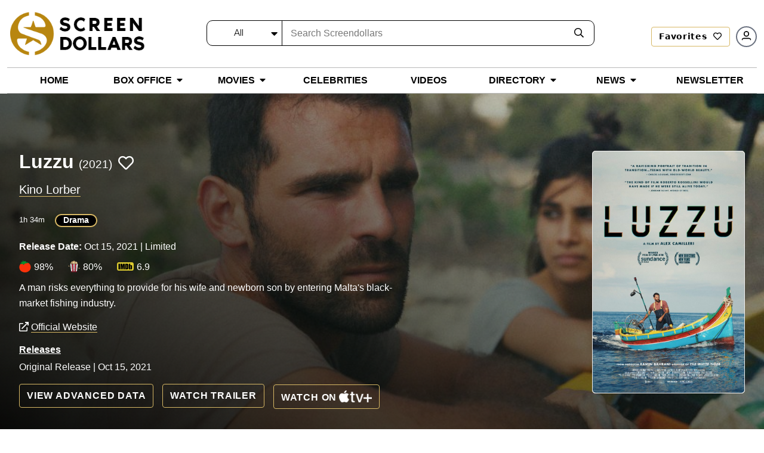

--- FILE ---
content_type: text/html; charset=utf-8
request_url: https://screendollars.com/movie/luzzu/
body_size: 13277
content:
<!DOCTYPE html><html lang="en"><head><meta charSet="utf-8"/><meta name="viewport" content="width=device-width"/><title>Luzzu (2021) - Trailer, Cast &amp; Plot Summary</title><meta name="description" content="A man risks everything to provide for his wife and newborn son by entering Malta&#x27;s black-market fishing industry."/><meta name="robots" content="follow, index, max-snippet:-1, max-video-preview:-1, max-image-preview:large"/><link rel="canonical" href="https://screendollars.com/movie/luzzu/"/><meta property="og:locale" content="en_US"/><meta property="og:type" content="article"/><meta property="og:title" content="Luzzu (2021) - Trailer, Cast &amp; Plot Summary"/><meta property="og:description" content="A man risks everything to provide for his wife and newborn son by entering Malta&#x27;s black-market fishing industry."/><meta property="og:url" content="https://screendollars.com/movie/luzzu/"/><meta property="og:site_name" content="Screendollars"/><meta property="og:updated_time" content="2025-04-28T16:45:14-04:00"/><meta name="twitter:card" content="summary_large_image"/><meta name="twitter:title" content="Luzzu (2021) - Trailer, Cast &amp; Plot Summary"/><meta name="twitter:description" content="A man risks everything to provide for his wife and newborn son by entering Malta&#x27;s black-market fishing industry."/><meta name="next-head-count" content="16"/><script src="https://accounts.google.com/gsi/client" async="" defer=""></script><script rel="preload" as="script" src="https://cdnjs.cloudflare.com/ajax/libs/jquery/3.6.0/jquery.min.js"></script><script rel="preload" as="script" src="https://cdnjs.cloudflare.com/ajax/libs/magnific-popup.js/1.1.0/jquery.magnific-popup.min.js"></script><script src="https://cdnjs.cloudflare.com/ajax/libs/apexcharts/3.37.1/apexcharts.min.js" integrity="sha512-hl0UXLK2ElpaU9SHbuVNsvFv2BaYszlhxB2EntUy5FTGdfg9wFJrJG2JDcT4iyKmWeuDLmK+Nr2hLoq2sKk6MQ==" crossorigin="anonymous" referrerPolicy="no-referrer"></script><script>(function(w,d,s,l,i){w[l]=w[l]||[];w[l].push({'gtm.start':
new Date().getTime(),event:'gtm.js'});var f=d.getElementsByTagName(s)[0],
j=d.createElement(s),dl=l!='dataLayer'?'&l='+l:'';j.async=true;j.src=
'https://www.googletagmanager.com/gtm.js?id='+i+dl;f.parentNode.insertBefore(j,f);
})(window,document,'script','dataLayer','GTM-P2KDTL7');</script><meta name="ahrefs-site-verification" content="ede2aabde6fe8d5317b130bd50f6128fcf109ecfe08328d8fc9e09aca194b475"/><meta http-equiv="Content-Security-Policy" content="upgrade-insecure-requests"/><link data-next-font="size-adjust" rel="preconnect" href="/" crossorigin="anonymous"/><link rel="preload" href="/_next/static/css/a8ed28780893d929.css" as="style"/><link rel="stylesheet" href="/_next/static/css/a8ed28780893d929.css" data-n-g=""/><link rel="preload" href="/_next/static/css/de4f0fa9258000b0.css" as="style"/><link rel="stylesheet" href="/_next/static/css/de4f0fa9258000b0.css" data-n-p=""/><noscript data-n-css=""></noscript><script defer="" nomodule="" src="/_next/static/chunks/polyfills-c67a75d1b6f99dc8.js"></script><script src="/_next/static/chunks/webpack-ccabed4b4caf867f.js" defer=""></script><script src="/_next/static/chunks/framework-e50de212705b2753.js" defer=""></script><script src="/_next/static/chunks/main-a577dbda0209e04c.js" defer=""></script><script src="/_next/static/chunks/pages/_app-fe2382e48c60177b.js" defer=""></script><script src="/_next/static/chunks/a3ff1dbb-21de6d5c6da5e9c4.js" defer=""></script><script src="/_next/static/chunks/1924-ed812a687aab36ae.js" defer=""></script><script src="/_next/static/chunks/2465-3a824a4c2eef82f0.js" defer=""></script><script src="/_next/static/chunks/1226-7d966b13a4546b12.js" defer=""></script><script src="/_next/static/chunks/pages/movie/%5Bfilm_id%5D-ce94f9e7743fec38.js" defer=""></script><script src="/_next/static/uJZjEXhsA03L65lQ0-Qcs/_buildManifest.js" defer=""></script><script src="/_next/static/uJZjEXhsA03L65lQ0-Qcs/_ssgManifest.js" defer=""></script></head><body><noscript><iframe src="https://www.googletagmanager.com/ns.html?id=GTM-P2KDTL7" height="0" width="0" style="display:none;visibility:hidden" /></noscript><div id="__next"><div><header id="masthead" class="site-headertop" role="banner"><div class="container"><div class="site-header-mainarea" style="opacity:0;transform:translateY(-200px)"><div class="header_topbox df fww"><div class="site-logo"><a class="logo" title="Screendollars" rel="home" href="/"><img rel="preload" as="image" title="Screendollars" alt="Screendollars" loading="lazy" width="290" height="94" decoding="async" data-nimg="1" class="animation dark:hidden" style="color:transparent" src="/_next/static/media/SD-LOGO-1.15db6243.png"/><img rel="preload" as="image" title="Screendollars" alt="Screendollars" loading="lazy" width="225" height="73" decoding="async" data-nimg="1" class="printdochide animation hidden dark:block " style="color:transparent" src="/_next/static/media/SD-LOGO-2.bf68393a.png"/></a></div><div class="headtop_left df fww"><div class="top_search"><form role="search" method="get" id="search_blog_header" class="search_box"><div class="head_searchbar df fww dark:border-gray-200" id="search_blog_page"><div class="select_filters "><div class="custom-select-wrapper"><div class="custom-select" id="custom-top_search_header_drop"><span class="custom-select-trigger dark:text-slate-50">All</span><div class="custom-options"><span class="custom-option dark:text-slate-50 dark:bg-slate-800 selection" data-value="all">All</span><span class="custom-option dark:text-slate-50 dark:bg-slate-800" data-value="film_data">Movies</span><span class="custom-option dark:text-slate-50 dark:bg-slate-800" data-value="post">Blogs</span><span class="custom-option dark:text-slate-50 dark:bg-slate-800" data-value="studios_distributors">Distributors</span><span class="custom-option dark:text-slate-50 dark:bg-slate-800" data-value="vendors">Vendors</span><span class="custom-option dark:text-slate-50 dark:bg-slate-800" data-value="exhibitors">Exhibitor</span><span class="custom-option dark:text-slate-50 dark:bg-slate-800" data-value="theatres">Theatre</span><span class="custom-option dark:text-slate-50 dark:bg-slate-800" data-value="film_festival">Film Festivals</span><span class="custom-option dark:text-slate-50 dark:bg-slate-800" data-value="filmtalent">Celebrities</span></div></div></div></div><div class="findinput df fww"><input type="input" id="s" name="s" placeholder="Search Screendollars" tabindex="0" class="dark:bg-slate-950" value=""/></div><button type="submit" id="top_search_header"><i class="far fa-search dark:text-slate-50"></i></button></div></form></div><div class="userin df fww"><a id="redirectLogout" href="/"></a></div></div></div></div></div><div class="header_bottombox"><div class="container"><div class="head_left" style="opacity:0;transform:translateY(-200px)"><div id="site-header-menu" class="site-header-nav"><nav id="site-navigation" class="main-navigation" role="navigation" aria-label="Primary Menu"><div class="menu-main-menu-container"><div class="enumenu_container"><div class="menu-icon"><div class="menu-box"><span class="bg-black dark:bg-slate-200"></span><span class="bg-black dark:bg-slate-200"></span><span class="bg-black dark:bg-slate-200"></span> </div></div><ul id="menu-main-menu" class="primary-menu enumenu_ul desk"><li class="navitem"><a class="" href="/"><span class="dark:text-slate-50 uppercase">Home</span></a></li><li class="navitem"><a class="menubelow" href="/box-office/"><span class="dark:text-slate-50 uppercase">Box Office</span><i class="fa fa-caret-down ml-2 deskarrow"></i></a><ul class="sub-menu sb-menu top-[100%]"><li class=""><a class="relative " href="/box-office/results/"><span class="dark:text-slate-50 capitalize">Results</span></a></li><li class=""><a class="relative menubelow" href="/box-office/totals/"><span class="dark:text-slate-50 capitalize">Totals</span><i class="fa fa-caret-right ml-2 absolute right-1 top-2"></i></a><ul class="sub-sub-menu sb-sub-menu left-48 top-0"><li class=""><a href="/box-office/totals/"><span class="dark:text-slate-50 capitalize">All Years</span></a></li><li class=""><a href="/box-office/totals/rating/"><span class="dark:text-slate-50 capitalize">All Years by Rating</span></a></li><li class=""><a href="/box-office/totals/genre/"><span class="dark:text-slate-50 capitalize">All Years by Genre</span></a></li><li class=""><a href="/box-office/totals/2026/"><span class="dark:text-slate-50 capitalize">By Year</span></a></li><li class=""><a href="/box-office/totals/2026/Q1/"><span class="dark:text-slate-50 capitalize"> By Quarter</span></a></li></ul></li><li class=""><a class="relative menubelow" href="/box-office/highest-grossing/"><span class="dark:text-slate-50 capitalize">Highest Grossing</span><i class="fa fa-caret-right ml-2 absolute right-1 top-2"></i></a><ul class="sub-sub-menu sb-sub-menu left-48 top-0"><li class=""><a href="/box-office/highest-grossing/2026/"><span class="dark:text-slate-50 capitalize">By Year</span></a></li><li class=""><a href="/box-office/highest-grossing/2026/all-ratings/"><span class="dark:text-slate-50 capitalize">By Rating</span></a></li><li class=""><a href="/box-office/highest-grossing/2026/all-ratings/all-genres/"><span class="dark:text-slate-50 capitalize">By Genre</span></a></li></ul></li></ul></li><li class="navitem"><a class="menubelow" href="/movies/"><span class="dark:text-slate-50 uppercase">Movies</span><i class="fa fa-caret-down ml-2 deskarrow"></i></a><ul class="sub-menu sb-menu top-[100%]"><li class=""><a class="relative " href="/movies/releases-by-week/"><span class="dark:text-slate-50 capitalize">New Movies This Week</span></a></li><li class=""><a class="relative " href="/movies/release-calendar/"><span class="dark:text-slate-50 capitalize">Release Calendar</span></a></li><li class=""><a class="relative " href="/movies/release-schedule/"><span class="dark:text-slate-50 capitalize">Release Schedule</span></a></li><li class=""><a class="relative " href="/movies/release-changes/"><span class="dark:text-slate-50 capitalize">Release Changes</span></a></li><li class=""><a class="relative " href="/movies/a-z/"><span class="dark:text-slate-50 capitalize">Movies A-Z</span></a></li><li class=""><a class="relative " href="/movies/previews/"><span class="dark:text-slate-50 capitalize">Previews</span></a></li><li class=""><a class="relative " href="/movies/reviews/"><span class="dark:text-slate-50 capitalize">Reviews</span></a></li></ul></li><li class="navitem"><a class="" href="/celebrities/"><span class="dark:text-slate-50 uppercase">Celebrities</span></a></li><li class="navitem"><a class="" href="/video/"><span class="dark:text-slate-50 uppercase">Videos</span></a></li><li class="navitem"><a class="menubelow" href="/directory/"><span class="dark:text-slate-50 uppercase">Directory</span><i class="fa fa-caret-down ml-2 deskarrow"></i></a><ul class="sub-menu sb-menu top-[100%]"><li class=""><a class="relative " href="/directory/distributors/"><span class="dark:text-slate-50 capitalize">Distributors</span></a></li><li class=""><a class="relative " href="/directory/exhibitors/"><span class="dark:text-slate-50 capitalize">Exhibitors</span></a></li><li class=""><a class="relative " href="/directory/theatres/"><span class="dark:text-slate-50 capitalize">Theatres</span></a></li><li class=""><a class="relative " href="/directory/vendors/"><span class="dark:text-slate-50 capitalize">Vendors</span></a></li><li class=""><a class="relative " href="/directory/film-festivals/"><span class="dark:text-slate-50 capitalize">Film Festivals</span></a></li></ul></li><li class="navitem"><a class="menubelow" href="/blog/"><span class="dark:text-slate-50 uppercase">News</span><i class="fa fa-caret-down ml-2 deskarrow"></i></a><ul class="sub-menu sb-menu top-[100%]"><li class=""><a class="relative " href="/blog/editorials/"><span class="dark:text-slate-50 capitalize">Editorials</span></a></li><li class=""><a class="relative " href="/blog/industry-news/"><span class="dark:text-slate-50 capitalize">Industry News</span></a></li><li class=""><a class="relative " href="/blog/lists/"><span class="dark:text-slate-50 capitalize">All Time Lists</span></a></li><li class=""><a class="relative " href="/blog/celebrity-spotlight/"><span class="dark:text-slate-50 capitalize">Celebrity Spotlight</span></a></li><li class=""><a class="relative " href="/blog/box-office-outlook/"><span class="dark:text-slate-50 capitalize">Box Office Outlook</span></a></li><li class=""><a class="relative " href="/blog/dick-walshs-industry-update/"><span class="dark:text-slate-50 capitalize">Industry Update</span></a></li><li class=""><a class="relative " href="/headlines/"><span class="dark:text-slate-50 capitalize">Headlines</span></a></li></ul></li><li class="navitem"><a class="" href="/newsletter/"><span class="dark:text-slate-50 uppercase">Newsletter</span></a></li><li class="mnusearch"><form role="search" method="get" id="search_blog_header" class="search_box"><div class="head_searchbar df fww dark:border-gray-200" id="search_blog_page"><div class="select_filters "><div class="custom-select-wrapper"><div class="custom-select" id="custom-top_search_header_drop"><span class="custom-select-trigger dark:text-slate-50">All</span><div class="custom-options"><span class="custom-option dark:text-slate-50 dark:bg-slate-800 selection" data-value="all">All</span><span class="custom-option dark:text-slate-50 dark:bg-slate-800" data-value="film_data">Movies</span><span class="custom-option dark:text-slate-50 dark:bg-slate-800" data-value="post">Blogs</span><span class="custom-option dark:text-slate-50 dark:bg-slate-800" data-value="studios_distributors">Distributors</span><span class="custom-option dark:text-slate-50 dark:bg-slate-800" data-value="vendors">Vendors</span><span class="custom-option dark:text-slate-50 dark:bg-slate-800" data-value="exhibitors">Exhibitor</span><span class="custom-option dark:text-slate-50 dark:bg-slate-800" data-value="theatres">Theatre</span><span class="custom-option dark:text-slate-50 dark:bg-slate-800" data-value="film_festival">Film Festivals</span><span class="custom-option dark:text-slate-50 dark:bg-slate-800" data-value="filmtalent">Celebrities</span></div></div></div></div><div class="findinput df fww"><input type="input" id="s" name="s" placeholder="Search Screendollars" tabindex="0" class="dark:bg-slate-950" value=""/></div><button type="submit" id="top_search_header"><i class="far fa-search dark:text-slate-50"></i></button></div></form></li></ul></div></div></nav></div></div></div></div></header><div class="filmdetailsec"><div class="info_box"><section class="mvdetail_banner pvr detailbnrimgadd text-white"><div class="detailbnrimg"><img src="https://api.screendollars.com/wp-content/uploads/2021/11/021120211635815683-scaled.jpeg" alt="" class="objctimg_box"/></div><div class="container"><div class="mvdetail_box df fww justify-between relative py-5 lg:py-24 flex-col-reverse  md:flex-row "><div class="mvdetail_info md:min-h-[355px]"><h1>Luzzu<span class="font-normal ml-2">(2021)</span><span class="favheart biofavico "><i class="far fa-heart "></i></span></h1><a title="" class="" href="/studios-distributors/kino-lorber/"><span class="filmproducer text-white">Kino Lorber</span></a><ul class="ratinginfo_tags my-4 mx-0"><li>1h 34m</li><li><ul class="ml-0 mt-2 moviebnr"><li class="text-sm inline-block align-top mr-2 mb-2"><a class="cursor-pointer hover:no-underline px-3 rounded-3xl capitalize border border-gold pb-[2px] hover:bg-gold-yellow font-bold  bg-black border-2 " href="/movie-genres/drama/">Drama</a></li></ul></li></ul><div class="capitalize mb-3"><label for="" class="font-bold">Release Date:</label> Oct 15, 2021 | Limited</div><ul class="df fww criticratings"><li><span class="scoreico"> <img src="https://api.screendollars.com/wp-content/themes/screendollars-live/assets/images/tometoico.png" alt=""/> </span><label for="">98%</label></li><li><span class="scoreico"> <img src="https://api.screendollars.com/wp-content/themes/screendollars-live/assets/images/popcornicon.png" alt=""/> </span><label for="">80%</label></li><li><span class="scoreico"> <img src="https://api.screendollars.com/wp-content/themes/screendollars-live/assets/images/imdb_cions.svg" alt=""/> </span><label for="">6.9</label></li></ul><p class="sd_m_data">A man risks everything to provide for his wife and newborn son by entering Malta&#x27;s black-market fishing industry.</p><div class="mb-4"><a href="http://luzzu-movie.arc-films.co.jp/" target="_blank" class="text-white hover:text-white" title="Official Website"><i class="far fa-external-link"></i> <span class="border-b border-gold hover:border-transparent ">Official Website</span></a></div><div class="releasinginfo_dates"><strong><u>Releases</u></strong><div class="limitdate"><p>Original Release  | Oct 15, 2021</p></div></div><div class="mvbnr_price sd_m_data"><span class="ghostbtn adv_detail"> View Advanced Data </span><a title="" class="popvid popyoutube ghostbtn text-white" href="https://www.youtube.com/watch?v=e3lsYoYjQxg"> Watch Trailer </a><a href="https://tv.apple.com/movie/umc.cmc.4b4b29fpzk8doxwqqzs6vo5fw?at=1000l3cG2" title="Watch on appletv+" class="ghostbtn font-bold appletv hover:text-white" target="_blank"><span class="inline-block align-middle mt-[3px] mr-1 "> Watch on</span><img src="/_next/static/media/Applewhite_TV_Plus_Logo.svg.c855e266.png" alt="appletv+" width="55px"/></a></div></div><div class="media_mvslicbox distcl_media mb-3 sm:mb-0"><div class="artinfoimg pvr"><img class="objctimg_box" src="https://api.screendollars.com/wp-content/uploads/2021/11/021120211635815621-scaled.jpeg" alt="" loading="lazy"/></div></div></div></div></section><section class="boxsummery dlsecspace thdetial_gallery py-11 sm:py-8 md:pt-16"><div class="container"><div class="top_txt df fww"><h2> Box Office Results </h2></div><div class="boxearnings  df fww"><div class="boxresult"><h5 class="dottitle">Results</h5><ul class="grid"><li><label for="">Opening Weekend US &amp; Canada: </label><p> <!-- -->$2,394</p></li><li><label for="">Total US &amp; Canada: </label><p>$39,948</p></li><li><label for="">Total International </label><p>$11,609</p></li><li><label for="">Total Worldwide:</label><p>$51,557</p></li></ul></div></div></div></section><section class="theater_timing bg-gold-yellow py-6 md:py-8 lg:py-12 mt-4 md:mt-8 " id="theater_timing"><div class="container"><div class="top_txt"><h2> Current Showtimes </h2><div class="currentlocation df fww"><p>Your Location<input type="text" class="locinputplace bg-gold-yellow" placeholder="Enter ZIP Code" value=""/> <strong>or</strong></p><div class="locbtn"><button class="btn goldbtn">Find My Location</button>(U.S. Only)</div></div></div></div></section><section class="casts dlsecspace printdochide py-6 md:py-8 lg:py-12 sd_m_data"><div class="container"><div class="castin"><div class="top_txt df fww just-between"><h2 class="mb-5"> Director &amp; Top Cast </h2></div><div class="castcrewbox grid gap-5 border border-gray-300 rounded-xl pt-4 px-1"><ul class="castcrew_people m-0"><li class="m-0"><a href="/celebrity/alex-camilleri/"><div class="cast_pic bgimage" style="background:url(/_next/static/media/noactorcastlong.4c88de9b.svg)"></div><div class="cast_info"><h5 class="mb-1">Alex Camilleri</h5><p>Director</p></div></a></li></ul><ul class="castcrew_people m-0"><li class="m-0"><a href="/celebrity/jesmark-scicluna/"><div class="cast_pic bgimage" style="background:url(/_next/static/media/noactorcastlong.4c88de9b.svg)"></div><div class="cast_info"><h5 class="mb-1">Jesmark Scicluna</h5><p>Jesmark</p></div></a></li></ul><ul class="castcrew_people m-0"><li class="m-0"><a href="/celebrity/marlene-schranz/"><div class="cast_pic bgimage" style="background:url(/_next/static/media/noactorcastlong.4c88de9b.svg)"></div><div class="cast_info"><h5 class="mb-1">Marlene Schranz</h5><p>Old Woman</p></div></a></li></ul><ul class="castcrew_people m-0"><li class="m-0"><a href="/celebrity/david-scicluna/"><div class="cast_pic bgimage" style="background:url(/_next/static/media/noactorcastlong.4c88de9b.svg)"></div><div class="cast_info"><h5 class="mb-1">David Scicluna</h5><p>David</p></div></a></li></ul><ul class="castcrew_people m-0"><li class="m-0"><a href="/celebrity/marta-vella/"><div class="cast_pic bgimage" style="background:url(/_next/static/media/noactorcastlong.4c88de9b.svg)"></div><div class="cast_info"><h5 class="mb-1">Marta Vella</h5><p>Mary Grace</p></div></a></li></ul><ul class="castcrew_people m-0"><li class="m-0"><a href="/celebrity/timur-ali/"><div class="cast_pic bgimage" style="background:url(/_next/static/media/noactorcastlong.4c88de9b.svg)"></div><div class="cast_info"><h5 class="mb-1">Timur Ali</h5><p>Aiden</p></div></a></li></ul></div><div class="othercast grid gap-4 mt-5"><div class="othercastitem"><a class="text-black flex" href="/celebrity/michela-farrugia/"><div class="cast_pic bg-cover bg-no-repeat bg-top w-16 h-[75px] rounded-md" style="background-image:url(/_next/static/media/noactorcastlong.4c88de9b.svg)"></div><div class="castinfo pl-3"><h5 class="mb-1">Michela Farrugia</h5><p>Denise</p></div></a></div><div class="othercastitem"><a class="text-black flex" href="/celebrity/marcelle-theuma/"><div class="cast_pic bg-cover bg-no-repeat bg-top w-16 h-[75px] rounded-md" style="background-image:url(/_next/static/media/noactorcastlong.4c88de9b.svg)"></div><div class="castinfo pl-3"><h5 class="mb-1">Marcelle Theuma</h5><p>Doctor</p></div></a></div><div class="othercastitem"><a class="text-black flex" href="/celebrity/anthony-ellul/"><div class="cast_pic bg-cover bg-no-repeat bg-top w-16 h-[75px] rounded-md" style="background-image:url(/_next/static/media/noactorcastlong.4c88de9b.svg)"></div><div class="castinfo pl-3"><h5 class="mb-1">Anthony Ellul</h5><p>Inspector</p></div></a></div><div class="othercastitem"><a class="text-black flex" href="/celebrity/stephen-buhagiar/"><div class="cast_pic bg-cover bg-no-repeat bg-top w-16 h-[75px] rounded-md" style="background-image:url(/_next/static/media/noactorcastlong.4c88de9b.svg)"></div><div class="castinfo pl-3"><h5 class="mb-1">Stephen Buhagiar</h5><p>The Boss</p></div></a></div><div class="othercastitem"><a class="text-black flex" href="/celebrity/uday-mclean/"><div class="cast_pic bg-cover bg-no-repeat bg-top w-16 h-[75px] rounded-md" style="background-image:url(/_next/static/media/noactorcastlong.4c88de9b.svg)"></div><div class="castinfo pl-3"><h5 class="mb-1">Uday McLean</h5><p>Uday</p></div></a></div><div class="othercastitem"><a class="text-black flex" href="/celebrity/royin-grech/"><div class="cast_pic bg-cover bg-no-repeat bg-top w-16 h-[75px] rounded-md" style="background-image:url(/_next/static/media/noactorcastlong.4c88de9b.svg)"></div><div class="castinfo pl-3"><h5 class="mb-1">Royin Grech</h5><p>Restaurant Owner</p></div></a></div><div class="othercastitem"><a class="text-black flex" href="/celebrity/rebecca-fenech/"><div class="cast_pic bg-cover bg-no-repeat bg-top w-16 h-[75px] rounded-md" style="background-image:url(/_next/static/media/noactorcastlong.4c88de9b.svg)"></div><div class="castinfo pl-3"><h5 class="mb-1">Rebecca Fenech</h5><p>Restaurant Owner</p></div></a></div><div class="othercastitem"><a class="text-black flex" href="/celebrity/joseph-schiavone/"><div class="cast_pic bg-cover bg-no-repeat bg-top w-16 h-[75px] rounded-md" style="background-image:url(/_next/static/media/noactorcastlong.4c88de9b.svg)"></div><div class="castinfo pl-3"><h5 class="mb-1">Joseph Schiavone</h5><p>Restaurant Owner</p></div></a></div><div class="othercastitem"><a class="text-black flex" href="/celebrity/ignazio-schembri/"><div class="cast_pic bg-cover bg-no-repeat bg-top w-16 h-[75px] rounded-md" style="background-image:url(/_next/static/media/noactorcastlong.4c88de9b.svg)"></div><div class="castinfo pl-3"><h5 class="mb-1">Ignazio Schembri</h5><p>Restaurant Owner</p></div></a></div><div class="othercastitem"><a class="text-black flex" href="/celebrity/frank-tanti/"><div class="cast_pic bg-cover bg-no-repeat bg-top w-16 h-[75px] rounded-md" style="background-image:url(/_next/static/media/noactorcastlong.4c88de9b.svg)"></div><div class="castinfo pl-3"><h5 class="mb-1">Frank Tanti</h5><p>Lino</p></div></a></div><div class="othercastitem"><a class="text-black flex" href="/celebrity/reece-vella/"><div class="cast_pic bg-cover bg-no-repeat bg-top w-16 h-[75px] rounded-md" style="background-image:url(/_next/static/media/noactorcastlong.4c88de9b.svg)"></div><div class="castinfo pl-3"><h5 class="mb-1">Reece Vella</h5><p>Priest</p></div></a></div><div class="othercastitem"><a class="text-black flex" href="/celebrity/joseph-agius/"><div class="cast_pic bg-cover bg-no-repeat bg-top w-16 h-[75px] rounded-md" style="background-image:url(/_next/static/media/noactorcastlong.4c88de9b.svg)"></div><div class="castinfo pl-3"><h5 class="mb-1">Joseph Agius</h5><p>Fisherman</p></div></a></div></div></div></div></section><section class="photoslid toplinesec castperson_images sd_m_data"><div class="container"><div class="top_txt df fww just-between"><h2>Gallery</h2></div><div class="slick-slider photo_slidbox df fww roundslickarrow slick-initialized"><div class="slick-list"><div class="slick-track" style="width:100%;left:0%"><div data-index="0" class="slick-slide slick-active slick-current" tabindex="-1" aria-hidden="false" style="outline:none;width:16.666666666666668%"><div><div class="photo_sliditem"><div class="media_mvbox"><a class="media_gallery" href="https://api.screendollars.com/wp-content/uploads/2021/11/021120211635815639-scaled.jpeg"><div class="photoinfoimg  pvr"><img src="https://api.screendollars.com/wp-content/uploads/2021/11/021120211635815639-scaled.jpeg" alt="" class="objctimg_box"/></div></a></div></div></div></div><div data-index="1" class="slick-slide slick-active" tabindex="-1" aria-hidden="false" style="outline:none;width:16.666666666666668%"><div><div class="photo_sliditem"><div class="media_mvbox"><a class="media_gallery" href="https://api.screendollars.com/wp-content/uploads/2021/11/021120211635815655-scaled.jpeg"><div class="photoinfoimg  pvr"><img src="https://api.screendollars.com/wp-content/uploads/2021/11/021120211635815655-scaled.jpeg" alt="" class="objctimg_box"/></div></a></div></div></div></div><div data-index="2" class="slick-slide slick-active" tabindex="-1" aria-hidden="false" style="outline:none;width:16.666666666666668%"><div><div class="photo_sliditem"><div class="media_mvbox"><a class="media_gallery" href="https://api.screendollars.com/wp-content/uploads/2021/11/021120211635815672-scaled.jpeg"><div class="photoinfoimg  pvr"><img src="https://api.screendollars.com/wp-content/uploads/2021/11/021120211635815672-scaled.jpeg" alt="" class="objctimg_box"/></div></a></div></div></div></div><div data-index="3" class="slick-slide slick-active" tabindex="-1" aria-hidden="false" style="outline:none;width:16.666666666666668%"><div><div class="photo_sliditem"><div class="media_mvbox"><a class="media_gallery" href="https://api.screendollars.com/wp-content/uploads/2021/11/021120211635815702-scaled.jpeg"><div class="photoinfoimg  pvr"><img src="https://api.screendollars.com/wp-content/uploads/2021/11/021120211635815702-scaled.jpeg" alt="" class="objctimg_box"/></div></a></div></div></div></div><div data-index="4" class="slick-slide slick-active" tabindex="-1" aria-hidden="false" style="outline:none;width:16.666666666666668%"><div><div class="photo_sliditem"><div class="media_mvbox"><a class="media_gallery" href="https://api.screendollars.com/wp-content/uploads/2021/11/021120211635815727-scaled.jpeg"><div class="photoinfoimg  pvr"><img src="https://api.screendollars.com/wp-content/uploads/2021/11/021120211635815727-scaled.jpeg" alt="" class="objctimg_box"/></div></a></div></div></div></div><div data-index="5" class="slick-slide slick-active" tabindex="-1" aria-hidden="false" style="outline:none;width:16.666666666666668%"><div><div class="photo_sliditem"><div class="media_mvbox"><a class="media_gallery" href="https://api.screendollars.com/wp-content/uploads/2021/11/021120211635815739-scaled.jpeg"><div class="photoinfoimg  pvr"><img src="https://api.screendollars.com/wp-content/uploads/2021/11/021120211635815739-scaled.jpeg" alt="" class="objctimg_box"/></div></a></div></div></div></div></div></div></div></div></section><section class="technicals toplinesec "><div class="tecotherinfo"><div class="container"><div class="top_txt"></div><div class="tecinfo grid"><div class="techinfoitem"><h4> Technical Specifications  </h4><p> <strong>Aspect Ratio: </strong> <!-- -->1.85 : 1<!-- --> </p></div><div class="techinfoitem"><h4> Other Details  </h4><p> <strong> Country of Origin: </strong> <!-- -->United States,Malta<!-- --> </p><p> <strong> Language: </strong> <!-- -->Maltese,English<!-- --> </p></div></div></div></div></section><section class="summarysec toplinesec sd_m_data" id="viewsummary"><div class="container"><div class="top_txt"><h2>Summaries </h2></div><div class="summaryinfo"><h3>Storyline <i class="fal fa-angle-right"></i></h3><ul><li>A man risks everything to provide for his wife and newborn son by entering Malta's black-market fishing industry.</li></ul></div></div></section><section class="nowshow releasecalander"><div class="container"><div class="pt-6 md:pt-11"><h2> <!-- -->Similar Movies<!-- --> </h2><div class="nowshow_infobox" style="opacity:0;transform:translateY(100px)"><div class="slick-slider realsecal_slider roundslickarrow slick-dotted slick-initialized" dir="ltr"><button type="button" data-role="none" class="slick-arrow slick-prev slick-disabled" style="display:block"> <!-- -->Previous</button><div class="slick-list"><div class="slick-track" style="width:166.66666666666669%;left:0%"><div data-index="0" class="slick-slide slick-active slick-current" tabindex="-1" aria-hidden="false" style="outline:none;width:10%"><div><div class="rs_slideitems" tabindex="-1" style="width:100%;display:inline-block"><a href="/movie/the-great-beyond/"><figure class="pvr"><img src="/_next/static/media/sdplaceholder2.3deabe24.jpg" alt="" class="objctimg_box"/></figure><h5><strong>The Great Beyond</strong></h5></a><div class="timerate"><p class="mb-2"></p><p class="m-0"> <!-- -->Drama, Horror, Mystery, Sci-Fi</p><div class=" mt-1 flex justify-between text-sm "></div></div></div></div></div><div data-index="1" class="slick-slide slick-active" tabindex="-1" aria-hidden="false" style="outline:none;width:10%"><div><div class="rs_slideitems" tabindex="-1" style="width:100%;display:inline-block"><a href="/movie/how-to-train-your-dragon-2-2/"><figure class="pvr"><img src="/_next/static/media/sdplaceholder2.3deabe24.jpg" alt="" class="objctimg_box"/></figure><h5><strong>How to Train Your Dragon 2</strong></h5></a><div class="timerate"><p class="mb-2"></p><p class="m-0"> <!-- -->Action, Adventure, Drama, Family, Fantasy</p><div class=" mt-1 flex justify-between text-sm "></div></div></div></div></div><div data-index="2" class="slick-slide slick-active" tabindex="-1" aria-hidden="false" style="outline:none;width:10%"><div><div class="rs_slideitems" tabindex="-1" style="width:100%;display:inline-block"><a href="/movie/hamlet-2/"><figure class="pvr"><img src="/_next/static/media/sdplaceholder2.3deabe24.jpg" alt="" class="objctimg_box"/></figure><h5><strong>Hamlet</strong></h5></a><div class="timerate"><p class="mb-2"><span class="mx-1">1h 54m</span></p><p class="m-0"> <!-- -->Drama</p><div class=" mt-1 flex justify-between text-sm "></div></div></div></div></div><div data-index="3" class="slick-slide slick-active" tabindex="-1" aria-hidden="false" style="outline:none;width:10%"><div><div class="rs_slideitems" tabindex="-1" style="width:100%;display:inline-block"><a href="/movie/call-me-mother/"><figure class="pvr"><img src="https://api.screendollars.com/wp-content/uploads/2026/01/683759_160120261768582556.jpeg" alt="" class="objctimg_box"/></figure><h5><strong>Call Me Mother</strong></h5></a><div class="timerate"><p class="mb-2"><span class="mx-1">2h </span></p><p class="m-0"> <!-- -->Comedy, Drama</p><div class=" mt-1 flex justify-between text-sm "></div></div></div></div></div><div data-index="4" class="slick-slide slick-active" tabindex="-1" aria-hidden="false" style="outline:none;width:10%"><div><div class="rs_slideitems" tabindex="-1" style="width:100%;display:inline-block"><a href="/movie/jai-kanhaiyalall-ki/"><figure class="pvr"><img src="https://api.screendollars.com/wp-content/uploads/2026/01/683805_160120261768582650-scaled.jpeg" alt="" class="objctimg_box"/></figure><h5><strong>Jai Kanhaiyalall Ki</strong></h5></a><div class="timerate"><p class="mb-2"><span class="mx-1">2h 22m</span></p><p class="m-0"> <!-- -->Drama</p><div class=" mt-1 flex justify-between text-sm "></div></div></div></div></div><div data-index="5" class="slick-slide slick-active" tabindex="-1" aria-hidden="false" style="outline:none;width:10%"><div><div class="rs_slideitems" tabindex="-1" style="width:100%;display:inline-block"><a href="/movie/the-sugarland-express/"><figure class="pvr"><img src="https://api.screendollars.com/wp-content/uploads/2026/01/683481_160120261768577747.jpeg" alt="" class="objctimg_box"/></figure><h5><strong>The Sugarland Express</strong></h5></a><div class="timerate"><p class="mb-2"><span class="ratingbox rounded-sm">PG</span><span class="mx-1">1h 50m</span></p><p class="m-0"> <!-- -->Crime, Drama</p><div class=" mt-1 flex justify-between text-sm "></div></div></div></div></div><div data-index="6" class="slick-slide" tabindex="-1" aria-hidden="true" style="outline:none;width:10%"><div><div class="rs_slideitems" tabindex="-1" style="width:100%;display:inline-block"><a href="/movie/misery/"><figure class="pvr"><img src="https://api.screendollars.com/wp-content/uploads/2026/01/683497_160120261768577776.jpeg" alt="" class="objctimg_box"/></figure><h5><strong>Misery</strong></h5></a><div class="timerate"><p class="mb-2"><span class="mx-1">1h 47m</span></p><p class="m-0"> <!-- -->Drama, Thriller</p><div class=" mt-1 flex justify-between text-sm "></div></div></div></div></div><div data-index="7" class="slick-slide" tabindex="-1" aria-hidden="true" style="outline:none;width:10%"><div><div class="rs_slideitems" tabindex="-1" style="width:100%;display:inline-block"><a href="/movie/the-long-kiss-goodnight/"><figure class="pvr"><img src="https://api.screendollars.com/wp-content/uploads/2026/01/683523_160120261768577890-scaled.jpeg" alt="" class="objctimg_box"/></figure><h5><strong>The Long Kiss Goodnight</strong></h5></a><div class="timerate"><p class="mb-2"><span class="ratingbox rounded-sm">R</span><span class="mx-1">2h 1m</span></p><p class="m-0"> <!-- -->Action, Crime, Drama, Mystery, Thriller</p><div class=" mt-1 flex justify-between text-sm "></div></div></div></div></div><div data-index="8" class="slick-slide" tabindex="-1" aria-hidden="true" style="outline:none;width:10%"><div><div class="rs_slideitems" tabindex="-1" style="width:100%;display:inline-block"><a href="/movie/crazy-stupid-love/"><figure class="pvr"><img src="https://api.screendollars.com/wp-content/uploads/2026/01/683531_160120261768577926.jpeg" alt="" class="objctimg_box"/></figure><h5><strong>Crazy, Stupid, Love.</strong></h5></a><div class="timerate"><p class="mb-2"><span class="ratingbox rounded-sm">PG-13</span><span class="mx-1">1h 58m</span></p><p class="m-0"> <!-- -->Comedy, Drama, Romance</p><div class=" mt-1 flex justify-between text-sm "></div></div></div></div></div><div data-index="9" class="slick-slide" tabindex="-1" aria-hidden="true" style="outline:none;width:10%"><div><div class="rs_slideitems" tabindex="-1" style="width:100%;display:inline-block"><a href="/movie/the-phantom-of-the-opera/"><figure class="pvr"><img src="https://api.screendollars.com/wp-content/uploads/2026/01/683843_160120261768582766.jpeg" alt="" class="objctimg_box"/></figure><h5><strong>The Phantom of the Opera</strong></h5></a><div class="timerate"><p class="mb-2"><span class="ratingbox rounded-sm">PG-13</span><span class="mx-1">2h 23m</span></p><p class="m-0"> <!-- -->Drama, Musical, Romance, Thriller</p><div class=" mt-1 flex justify-between text-sm "></div></div></div></div></div></div></div><button type="button" data-role="none" class="slick-arrow slick-next" style="display:block"> <!-- -->Next</button></div></div></div></div></section></div></div><footer id="colophon" class="site-footer temfy bg-black pt-10" role="contentinfo"><div class="container"><div class="footer_top df fww justify-between items-center lg:mb-10 mb-5"><div class="ftr_logo max-w-36 sm:max-w-48 lg:max-w-52"><img alt="Screendollar" rel="preload" as="image" loading="lazy" width="292" height="96" decoding="async" data-nimg="1" style="color:transparent" src="/_next/static/media/sd_ftrlogo.f7384588.png"/></div><div class="ftr_mailing sm:px-3 py-1 w-full sm:w-auto"><p class="text-sm text-white mb-1 mt-2 sm:mt-0">Get the latest news and updates from us</p><div role="form" class="wpcf7" lang="en-US" dir="ltr"><div class="wpcf7-error_message news_from_message"></div><form method="post" class="wpcf7-form ftrmail_subscribe df" novalidate="" data-status="init" id="newsltr_form"><div class="ftrmail_subscribe xsm:flex block"><span class="wpcf7-form-control-wrap xsm:w-auto w-[100%] inline-block" data-name="your-email"><input type="email" id="footer_user_email" name="your-email" size="40" class="wpcf7-form-control xsm:max-w-64 rounded xsm:rounded-r-none " placeholder="Enter your email" value=""/></span><button class="btn xsm:ml-[-1px] xsm:mt-0 mt-1 hover:bg-[#b88610] hover:text-white  w-full xsm:w-auto" type="button" title="Sign up to receive the Screendollars Newsletter">Sign Me Up</button><span class="wpcf7-spinner"></span></div></form></div></div><div class="ftr_social mt-2 lg:mt-0"><p class="text-sm text-white mb-0">Follow us on</p><ul class="social-links list-none m-0"><li class="inline-flex items-center pe-6"><a href="https://www.facebook.com/Screendollars-112268833968674/?modal=admin_todo_tour" target="_blank" title="Facebook" rel="noreferrer" class="text-white p-0 hover:text-gold"><i class="fab fa-facebook-f" aria-hidden="true" rel="noreferrer"></i></a></li><li class="inline-flex items-center pe-6"><a href="https://twitter.com/screendollars" target="_blank" title="Twitter" rel="noreferrer" class="text-white p-0 hover:text-gold"><svg stroke="currentColor" fill="currentColor" stroke-width="0" viewBox="0 0 24 24" class="-mb-[2px]" height="1em" width="1em" xmlns="http://www.w3.org/2000/svg"><path d="M18.2048 2.25H21.5128L14.2858 10.51L22.7878 21.75H16.1308L10.9168 14.933L4.95084 21.75H1.64084L9.37084 12.915L1.21484 2.25H8.04084L12.7538 8.481L18.2048 2.25ZM17.0438 19.77H18.8768L7.04484 4.126H5.07784L17.0438 19.77Z"></path></svg></a></li><li class="inline-flex items-center pe-6"><a href="https://www.instagram.com/screendollars/" target="_blank" title="Instagram" rel="noreferrer" class="text-white p-0 hover:text-gold"><i class="fab fa-instagram" aria-hidden="true" rel="noreferrer"></i></a></li><li class="inline-flex items-center pe-6"><a href="https://www.youtube.com/c/Screendollars" target="_blank" title="Youtube" rel="noreferrer" class="text-white p-0 hover:text-gold"><i class="fab fa-youtube" aria-hidden="true" rel="noreferrer"></i></a></li><li class="inline-flex items-center pe-6"><a href="https://www.tiktok.com/@screendollars" target="_blank" title="Tiktok" rel="noreferrer" class="text-white p-0 hover:text-gold"><i class="fab fa-tiktok" aria-hidden="true" rel="noreferrer"></i></a></li></ul></div></div><div class="footer_btm df fww"><div class="ftr_navlist w-full xsm:w-1/2 sm:w-1/3 lg:w-1/5 "><ul class="menu list-none ml-0 pe-3"><li><a class="opacity-60 border-b border-solid border-white pb-2 inline-block mb-4 font-bold text-white capitalize transition duration-500 ease-out font-mont hover:text-gold " href="/box-office/">Box Office</a></li><li><a class="text-white capitalize transition duration-500 ease-out font-mont hover:text-gold " href="/box-office/results/"><span>Results</span></a></li><li><a class="text-white capitalize transition duration-500 ease-out font-mont hover:text-gold " href="/box-office/totals/">Totals</a></li><li><a class="text-white capitalize transition duration-500 ease-out font-mont hover:text-gold " href="/box-office/highest-grossing/">Highest Grossing</a></li></ul></div><div class="ftr_navlist w-full xsm:w-1/2 sm:w-1/3 lg:w-1/5 "><ul class="menu list-none ml-0 pe-3"><li><a class="opacity-60 border-b border-solid border-white pb-2 inline-block mb-4 font-bold text-white capitalize transition duration-500 ease-out font-mont hover:text-gold " href="/movies/">Movies</a></li><li><a class="text-white capitalize transition duration-500 ease-out font-mont hover:text-gold " href="/movies/releases-by-week/"><span>New Movies This Week</span></a></li><li><a class="text-white capitalize transition duration-500 ease-out font-mont hover:text-gold " href="/movies/release-calendar/">Release Calendar</a></li><li><a class="text-white capitalize transition duration-500 ease-out font-mont hover:text-gold " href="/movies/release-schedule/">Release Schedule</a></li><li><a class="text-white capitalize transition duration-500 ease-out font-mont hover:text-gold " href="/movies/release-changes/">Release Changes</a></li><li><a class="text-white capitalize transition duration-500 ease-out font-mont hover:text-gold " href="/movies/a-z/">Movies A-Z</a></li><li><a class="text-white capitalize transition duration-500 ease-out font-mont hover:text-gold " href="/movies/previews/">Previews</a></li><li><a class="text-white capitalize transition duration-500 ease-out font-mont hover:text-gold " href="/movies/reviews/">Reviews</a></li></ul></div><div class="ftr_navlist w-full xsm:w-1/2 sm:w-1/3 lg:w-1/5 "><ul class="menu list-none ml-0 pe-3"><li><a class="opacity-60 border-b border-solid border-white pb-2 inline-block mb-4 font-bold text-white capitalize transition duration-500 ease-out font-mont hover:text-gold " href="/blog/">News</a></li><li><a class="text-white capitalize transition duration-500 ease-out font-mont hover:text-gold " href="/blog/editorials/"><span>Editorials</span></a></li><li><a class="text-white capitalize transition duration-500 ease-out font-mont hover:text-gold " href="/blog/industry-news/">Industry News</a></li><li><a class="text-white capitalize transition duration-500 ease-out font-mont hover:text-gold " href="/blog/lists/">All Time Lists</a></li><li><a class="text-white capitalize transition duration-500 ease-out font-mont hover:text-gold " href="/blog/celebrity-spotlight/">Celebrity Spotlight</a></li><li><a class="text-white capitalize transition duration-500 ease-out font-mont hover:text-gold " href="/blog/box-office-outlook/">Box Office Outlook</a></li><li><a class="text-white capitalize transition duration-500 ease-out font-mont hover:text-gold " href="/blog/dick-walshs-industry-update/">Industry Update</a></li></ul></div><div class="ftr_navlist w-full xsm:w-1/2 sm:w-1/3 lg:w-1/5 "><ul class="menu list-none ml-0 pe-3"><li><a class="opacity-60 border-b border-solid border-white pb-2 inline-block mb-4 font-bold text-white capitalize transition duration-500 ease-out font-mont hover:text-gold " href="/directory/">Directory</a></li><li><a class="text-white capitalize transition duration-500 ease-out font-mont hover:text-gold " href="/directory/distributors/"><span>Distributors</span></a></li><li><a class="text-white capitalize transition duration-500 ease-out font-mont hover:text-gold " href="/directory/exhibitors/">Exhibitors</a></li><li><a class="text-white capitalize transition duration-500 ease-out font-mont hover:text-gold " href="/directory/theatres/">Theatres</a></li><li><a class="text-white capitalize transition duration-500 ease-out font-mont hover:text-gold " href="/directory/vendors/">Vendors</a></li><li><a class="text-white capitalize transition duration-500 ease-out font-mont hover:text-gold " href="/directory/film-festivals/">Film Festivals</a></li></ul></div><div class="ftr_navlist w-full xsm:w-1/2 sm:w-1/3 lg:w-1/5 "><ul class="menu list-none ml-0 pe-3"><li><a class="opacity-60 border-b border-solid border-white pb-2 inline-block mb-4 font-bold text-white capitalize transition duration-500 ease-out font-mont hover:text-gold " href="/video/">Videos</a></li><li><a class="text-white capitalize transition duration-500 ease-out font-mont hover:text-gold " href="/video/trailers-clips/"><span>Trailers & Clips</span></a></li><li><a class="text-white capitalize transition duration-500 ease-out font-mont hover:text-gold " href="/video/#Ticket_to_Ride_Podcast/">Ticket to Ride Podcast</a></li><li><a class="text-white capitalize transition duration-500 ease-out font-mont hover:text-gold " href="/video/#Screendollars_Spotlight/">Screendollars Spotlight</a></li><li><a class="text-white capitalize transition duration-500 ease-out font-mont hover:text-gold " href="/video/#Screendollars_Shortlists/">Screendollars Shortlists</a></li></ul><ul class="list-none ml-0 pe-3"><li><a class="opacity-60 border-b border-solid border-white pb-2 inline-block mb-4 font-bold text-white capitalize transition duration-500 ease-out font-mont hover:text-gold " href="/about-screendollars/">About Screendollars</a></li><li><a class="text-white capitalize transition duration-500 ease-out font-mont hover:text-gold " href="/advertise-with-us/"><span>Advertise with Us</span></a></li><li><a class="text-white capitalize transition duration-500 ease-out font-mont hover:text-gold " href="/contact-us/"><span>Contact Screendollars</span></a></li></ul></div></div></div><div class="site_info text-center p-4 bg-zinc-700 pb-1"><div class="copytxt text-white py-[2px] capitalize"><p class="tracking-wider">© <!-- -->2026<!-- --> Screendollars, All Rights Reserved.<!-- --> <a href="/terms-use/" target="_blank" rel="noreferrer" class="text-sky-200 hover:text-sky-500">Terms of Use<!-- --> </a> <!-- -->and<!-- --> <a href="/privacy-policy/" target="_blank" rel="noreferrer" class="text-sky-200 hover:text-sky-500">Privacy Policy<!-- --> </a>Apply<!-- --> <i class="block font-normal text-sm">This site is protected by reCAPTCHA, Google&#x27;s<!-- --> <a href="https://policies.google.com/terms" target="_blank" rel="noreferrer" class="text-sky-200 hover:text-sky-500">Terms of Service</a> <!-- -->and<!-- --> <a href="https://policies.google.com/privacy" target="_blank" rel="noreferrer" class="text-sky-200 hover:text-sky-500">Privacy Policy</a> <!-- -->apply<!-- --> </i></p></div></div><button class="fixed bottom-2 right-2 sm:bottom-6 sm:right-6 z-50 p-2 rounded-full bg-darkgold text-white shadow-lg transition-opacity duration-300 hover:bg-yellow-500 focus:outline-none focus:ring-2 focus:ring-yellow-400 opacity-0 pointer-events-none" aria-label="Scroll to top"><svg class="w-6 h-6" fill="none" stroke="currentColor" stroke-width="2" viewBox="0 0 24 24" xmlns="http://www.w3.org/2000/svg"><path stroke-linecap="round" stroke-linejoin="round" d="M5 15l7-7 7 7"></path></svg></button></footer></div></div><script id="__NEXT_DATA__" type="application/json">{"props":{"pageProps":{"error":null,"SEOdata":{"tag":"html","children":[{"tag":"head","children":[{"tag":"title","html":"Luzzu (2021) - Trailer, Cast \u0026 Plot Summary"},{"tag":"meta","name":"description","content":"A man risks everything to provide for his wife and newborn son by entering Malta's black-market fishing industry."},{"tag":"meta","name":"robots","content":"follow, index, max-snippet:-1, max-video-preview:-1, max-image-preview:large"},{"tag":"link","rel":"canonical","href":"https://screendollars.com/movie/luzzu/"},{"tag":"meta","property":"og:locale","content":"en_US"},{"tag":"meta","property":"og:type","content":"article"},{"tag":"meta","property":"og:title","content":"Luzzu (2021) - Trailer, Cast \u0026 Plot Summary"},{"tag":"meta","property":"og:description","content":"A man risks everything to provide for his wife and newborn son by entering Malta's black-market fishing industry."},{"tag":"meta","property":"og:url","content":"https://screendollars.com/movie/luzzu/"},{"tag":"meta","property":"og:site_name","content":"Screendollars"},{"tag":"meta","property":"og:updated_time","content":"2025-04-28T16:45:14-04:00"},{"tag":"meta","name":"twitter:card","content":"summary_large_image"},{"tag":"meta","name":"twitter:title","content":"Luzzu (2021) - Trailer, Cast \u0026 Plot Summary"},{"tag":"meta","name":"twitter:description","content":"A man risks everything to provide for his wife and newborn son by entering Malta's black-market fishing industry."}],"html":"\n"}]},"FilmDetailsData":{"title":"Luzzu","edit_link":"https://api.screendollars.com/wp-admin/post.php?post=98296\u0026action=edit","id":98296,"favorite":0,"content":"","news":[],"imbd_id":"tt11379584","re_release_boxoffice":[{"release_date":"Oct 15, 2021","release_name":"Original Release (Kino Lorber)","domestic_gross":"$22,015","worldwide_gross":"$33,624","international_gross":"$11,609","domestic_details_new":[{"count":"10/15/2021-10/21/2021","weekend_count":"10/15/2021-10/17/2021","weekend_gross":"$2,394","weekly_gross":"$3,699","weeked_locations":"1","weekly_locations":"1","weekly_gross_temp":"3699","weekend_gross_temp":"2394","weekend_gross_change":"-","weekly_gross_change":"-","weeked_locations_change":"-","weekly_locations_change":"-","weeked_locations_adv":"$2,394","weekly_locations_adv":"$3,699","weekly_todate":"$3,699","weeked_todate":"$2,394"},{"count":"10/22/2021-10/28/2021","weekend_count":"10/22/2021-10/24/2021","weekend_gross":"$5,767","weekly_gross":"$8,704","weeked_locations":"5","weekly_locations":"5","weekly_gross_temp":"8704","weekend_gross_temp":"5767","weekend_gross_change":"\u003cspan class=\"greentxt\"\u003e140.9 % \u003c/span\u003e","weeked_locations_change":"\u003cspan class=\"greentxt\"\u003e5,767\u003c/span\u003e","weekly_gross_change":"\u003cspan class=\"greentxt\"\u003e135\u003c/span\u003e","weekly_locations_change":"\u003cspan class=\"greentxt\"\u003e4\u003c/span\u003e","weeked_locations_adv":"$1,153","weekly_locations_adv":"$1,741","weekly_todate":"$12,403","weeked_todate":"$9,466"},{"count":"10/29/2021-11/4/2021","weekend_count":"10/29/2021-10/31/2021","weekend_gross":"$807","weekly_gross":"$1,353","weeked_locations":"4","weekly_locations":"4","weekly_gross_temp":"1353","weekend_gross_temp":"807","weekend_gross_change":"\u003cspan class=\"redtxt\"\u003e-86 %\u003c/span\u003e","weeked_locations_change":"\u003cspan class=\"greentxt\"\u003e807\u003c/span\u003e","weekly_gross_change":"\u003cspan class=\"redtxt\"\u003e-84\u003c/span\u003e","weekly_locations_change":"\u003cspan class=\"redtxt\"\u003e-1\u003c/span\u003e","weeked_locations_adv":"$202","weekly_locations_adv":"$338","weekly_todate":"$13,756","weeked_todate":"$13,210"},{"count":"11/5/2021-11/11/2021","weekend_count":"11/5/2021-11/7/2021","weekend_gross":"$1,233","weekly_gross":"$1,721","weeked_locations":"3","weekly_locations":"3","weekly_gross_temp":"1721","weekend_gross_temp":"1233","weekend_gross_change":"\u003cspan class=\"greentxt\"\u003e52.8 % \u003c/span\u003e","weeked_locations_change":"\u003cspan class=\"greentxt\"\u003e1,233\u003c/span\u003e","weekly_gross_change":"\u003cspan class=\"greentxt\"\u003e27\u003c/span\u003e","weekly_locations_change":"\u003cspan class=\"redtxt\"\u003e-1\u003c/span\u003e","weeked_locations_adv":"$411","weekly_locations_adv":"$574","weekly_todate":"$15,477","weeked_todate":"$14,989"},{"count":"11/12/2021-11/18/2021","weekend_count":"11/12/2021-11/14/2021","weekend_gross":"$533","weekly_gross":"$911","weeked_locations":"2","weekly_locations":"2","weekly_gross_temp":"911","weekend_gross_temp":"533","weekend_gross_change":"\u003cspan class=\"redtxt\"\u003e-56.8 %\u003c/span\u003e","weeked_locations_change":"\u003cspan class=\"greentxt\"\u003e533\u003c/span\u003e","weekly_gross_change":"\u003cspan class=\"redtxt\"\u003e-47\u003c/span\u003e","weekly_locations_change":"\u003cspan class=\"redtxt\"\u003e-1\u003c/span\u003e","weeked_locations_adv":"$267","weekly_locations_adv":"$456","weekly_todate":"$16,388","weeked_todate":"$16,010"},{"count":"11/19/2021-11/25/2021","weekend_count":"11/19/2021-11/21/2021","weekend_gross":"$186","weekly_gross":"$293","weeked_locations":"2","weekly_locations":"2","weekly_gross_temp":"293","weekend_gross_temp":"186","weekend_gross_change":"\u003cspan class=\"redtxt\"\u003e-65.1 %\u003c/span\u003e","weeked_locations_change":"\u003cspan class=\"greentxt\"\u003e186\u003c/span\u003e","weekly_gross_change":"\u003cspan class=\"redtxt\"\u003e-68\u003c/span\u003e","weekly_locations_change":"\u003cspan class=\"redtxt\"\u003e0\u003c/span\u003e","weeked_locations_adv":"$93","weekly_locations_adv":"$147","weekly_todate":"$16,681","weeked_todate":"$16,574"},{"count":"11/26/2021-12/2/2021","weekend_count":"11/26/2021-11/28/2021","weekend_gross":"$257","weekly_gross":"$403","weeked_locations":"2","weekly_locations":"2","weekly_gross_temp":"403","weekend_gross_temp":"257","weekend_gross_change":"\u003cspan class=\"greentxt\"\u003e38.2 % \u003c/span\u003e","weeked_locations_change":"\u003cspan class=\"greentxt\"\u003e257\u003c/span\u003e","weekly_gross_change":"\u003cspan class=\"greentxt\"\u003e38\u003c/span\u003e","weekly_locations_change":"\u003cspan class=\"redtxt\"\u003e0\u003c/span\u003e","weeked_locations_adv":"$129","weekly_locations_adv":"$202","weekly_todate":"$17,084","weeked_todate":"$16,938"},{"count":"12/3/2021-12/9/2021","weekend_count":"12/3/2021-12/5/2021","weekend_gross":"$349","weekly_gross":"$349","weeked_locations":"2","weekly_locations":"2","weekly_gross_temp":"349","weekend_gross_temp":"349","weekend_gross_change":"\u003cspan class=\"greentxt\"\u003e35.8 % \u003c/span\u003e","weeked_locations_change":"\u003cspan class=\"greentxt\"\u003e349\u003c/span\u003e","weekly_gross_change":"\u003cspan class=\"redtxt\"\u003e-13\u003c/span\u003e","weekly_locations_change":"\u003cspan class=\"redtxt\"\u003e0\u003c/span\u003e","weeked_locations_adv":"$175","weekly_locations_adv":"$175","weekly_todate":"$17,433","weeked_todate":"$17,433"},{"count":"12/10/2021-12/16/2021","weekend_count":"12/10/2021-12/12/2021","weekend_gross":"Not Available","weekly_gross":"$145","weeked_locations":"-","weekly_locations":"1","weekly_gross_temp":"145","weekend_gross_temp":"0","weekend_gross_change":"-","weeked_locations_change":"\u003cspan class=\"redtxt\"\u003e0\u003c/span\u003e","weekly_gross_change":"\u003cspan class=\"redtxt\"\u003e-58\u003c/span\u003e","weekly_locations_change":"\u003cspan class=\"redtxt\"\u003e-1\u003c/span\u003e","weeked_locations_adv":"","weekly_locations_adv":"$145","weekly_todate":"$17,578","weeked_todate":"$17,433"},{"count":"12/17/2021-12/23/2021","weekend_count":"12/17/2021-12/19/2021","weekend_gross":"$360","weekly_gross":"$360","weeked_locations":"1","weekly_locations":"1","weekly_gross_temp":"360","weekend_gross_temp":"360","weekend_gross_change":"-","weeked_locations_change":"\u003cspan class=\"greentxt\"\u003e360\u003c/span\u003e","weekly_gross_change":"\u003cspan class=\"greentxt\"\u003e148\u003c/span\u003e","weekly_locations_change":"\u003cspan class=\"redtxt\"\u003e0\u003c/span\u003e","weeked_locations_adv":"$360","weekly_locations_adv":"$360","weekly_todate":"$17,938","weeked_todate":"$17,938"},{"count":"12/24/2021-12/30/2021","weekend_count":"12/24/2021-12/26/2021","weekend_gross":"$81","weekly_gross":"$81","weeked_locations":"1","weekly_locations":"1","weekly_gross_temp":"81","weekend_gross_temp":"81","weekend_gross_change":"\u003cspan class=\"redtxt\"\u003e-77.5 %\u003c/span\u003e","weeked_locations_change":"\u003cspan class=\"greentxt\"\u003e81\u003c/span\u003e","weekly_gross_change":"\u003cspan class=\"redtxt\"\u003e-78\u003c/span\u003e","weekly_locations_change":"\u003cspan class=\"redtxt\"\u003e0\u003c/span\u003e","weeked_locations_adv":"$81","weekly_locations_adv":"$81","weekly_todate":"$18,019","weeked_todate":"$18,019"},{"count":"1/7/2022-1/13/2022","weekend_count":"1/7/2022-1/9/2022","weekend_gross":"$2,000","weekly_gross":"$3,996","weeked_locations":"1","weekly_locations":"1","weekly_gross_temp":"3996","weekend_gross_temp":"2000","weekend_gross_change":"\u003cspan class=\"greentxt\"\u003e2369.1 % \u003c/span\u003e","weeked_locations_change":"\u003cspan class=\"greentxt\"\u003e2,000\u003c/span\u003e","weekly_gross_change":"\u003cspan class=\"greentxt\"\u003e4,833\u003c/span\u003e","weekly_locations_change":"\u003cspan class=\"redtxt\"\u003e0\u003c/span\u003e","weeked_locations_adv":"$2,000","weekly_locations_adv":"$3,996","weekly_todate":"$22,015","weeked_todate":"$20,019"}]}],"extra_release_dates":[{"release_date":"Oct 15, 2021","release_name":"Original Release","pattern":"","locations":"5","distributior_name":"Kino Lorber","steps":false}],"landscape_image":"https://api.screendollars.com/wp-content/uploads/2021/11/021120211635815683-scaled.jpeg","release_date_year":"2021","trailer_link":"https://www.youtube.com/watch?v=e3lsYoYjQxg","watch_now":"","poster_img":"https://api.screendollars.com/wp-content/uploads/2021/11/021120211635815621-scaled.jpeg","dis_title_link":"/studios-distributors/kino-lorber/","dis_title":"Kino Lorber","cinema_rating_img":"https://api.screendollars.com/wp-content/themes/screendollars-live/assets/images/shootico.png","cinema_rating":"","imdbrating_img":"https://api.screendollars.com/wp-content/themes/screendollars-live/assets/images/imdb_cions.svg","imdbrating":"6.9","rotten_critics_score_img":"https://api.screendollars.com/wp-content/themes/screendollars-live/assets/images/tometoico.png","rotten_critics_score":"98%","rotten_audience_score_img":"https://api.screendollars.com/wp-content/themes/screendollars-live/assets/images/popcornicon.png","rotten_audience_score":"80%","rating":"","runtime":"1h 34m","media_links":[{"url":"https://luzzufilm.com/","category":"Other"},{"url":"http://luzzu-movie.arc-films.co.jp/","category":"Other"},{"category":"Apple Movie","url":"https://tv.apple.com/movie/umc.cmc.4b4b29fpzk8doxwqqzs6vo5fw"},{"category":"Wikipedia","url":"https://en.wikipedia.org/wiki/Luzzu_(film)"}],"primary_genre":[{"name":"Drama","value":"/movie-genres/drama","is_primary":true}],"secondary_genre":[],"public_movie_website":"http://luzzu-movie.arc-films.co.jp/","public_movie_img":"https://api.screendollars.com/wp-content/themes/screendollars-live/assets/images/distributerico.svg","distributor_movie_page":"","facebook":"","instagram":"","twitter":"","wikipedia":"","rottentomatoes_link":"","soundmix":"","aspect_ratio":"1.85 : 1","comments":"","film_country":"United States,Malta","film_language":"Maltese,English","film_page_view":"","synopsis":"A man risks everything to provide for his wife and newborn son by entering Malta's black-market fishing industry.","plot_summary":"","story_line":"A man risks everything to provide for his wife and newborn son by entering Malta's black-market fishing industry.","movie_faqs":null,"top_cast":[{"link":"/celebrity/alex-camilleri/","img":"https://api.screendollars.com/wp-content/themes/screendollars-live/assets/images/noactor.svg","name":"Alex Camilleri","talent_name":"Director"},{"link":"/celebrity/jesmark-scicluna/","img":"https://api.screendollars.com/wp-content/themes/screendollars-live/assets/images/noactor.svg","name":"Jesmark Scicluna","talent_name":"Jesmark","talent":{"film_id":98296,"character_name":"Jesmark","talent":"Actor"}},{"link":"/celebrity/marlene-schranz/","img":"https://api.screendollars.com/wp-content/themes/screendollars-live/assets/images/noactor.svg","name":"Marlene Schranz","talent_name":"Old Woman","talent":{"film_id":98296,"character_name":"Old Woman","talent":"Actor"}},{"link":"/celebrity/david-scicluna/","img":"https://api.screendollars.com/wp-content/themes/screendollars-live/assets/images/noactor.svg","name":"David Scicluna","talent_name":"David","talent":{"film_id":98296,"character_name":"David","talent":"Actor"}},{"link":"/celebrity/marta-vella/","img":"https://api.screendollars.com/wp-content/themes/screendollars-live/assets/images/noactor.svg","name":"Marta Vella","talent_name":"Mary Grace","talent":{"film_id":98296,"character_name":"Mary Grace","talent":"Actor"}},{"link":"/celebrity/timur-ali/","img":"https://api.screendollars.com/wp-content/themes/screendollars-live/assets/images/noactor.svg","name":"Timur Ali","talent_name":"Aiden","talent":{"film_id":98296,"character_name":"Aiden","talent":"Actor"}},{"link":"/celebrity/michela-farrugia/","img":"https://api.screendollars.com/wp-content/themes/screendollars-live/assets/images/noactor.svg","name":"Michela Farrugia","talent_name":"Denise","talent":{"film_id":98296,"character_name":"Denise","talent":"Actor"}},{"link":"/celebrity/marcelle-theuma/","img":"https://api.screendollars.com/wp-content/themes/screendollars-live/assets/images/noactor.svg","name":"Marcelle Theuma","talent_name":"Doctor","talent":{"film_id":98296,"character_name":"Doctor","talent":"Actor"}},{"link":"/celebrity/anthony-ellul/","img":"https://api.screendollars.com/wp-content/themes/screendollars-live/assets/images/noactor.svg","name":"Anthony Ellul","talent_name":"Inspector","talent":{"film_id":98296,"character_name":"Inspector","talent":"Actor"}},{"link":"/celebrity/stephen-buhagiar/","img":"https://api.screendollars.com/wp-content/themes/screendollars-live/assets/images/noactor.svg","name":"Stephen Buhagiar","talent_name":"The Boss","talent":{"film_id":98296,"character_name":"The Boss","talent":"Actor"}},{"link":"/celebrity/uday-mclean/","img":"https://api.screendollars.com/wp-content/themes/screendollars-live/assets/images/noactor.svg","name":"Uday McLean","talent_name":"Uday","talent":{"film_id":98296,"character_name":"Uday","talent":"Actor"}},{"link":"/celebrity/royin-grech/","img":"https://api.screendollars.com/wp-content/themes/screendollars-live/assets/images/noactor.svg","name":"Royin Grech","talent_name":"Restaurant Owner","talent":{"film_id":98296,"character_name":"Restaurant Owner","talent":"Actor"}},{"link":"/celebrity/rebecca-fenech/","img":"https://api.screendollars.com/wp-content/themes/screendollars-live/assets/images/noactor.svg","name":"Rebecca Fenech","talent_name":"Restaurant Owner","talent":{"film_id":98296,"character_name":"Restaurant Owner","talent":"Actor"}},{"link":"/celebrity/joseph-schiavone/","img":"https://api.screendollars.com/wp-content/themes/screendollars-live/assets/images/noactor.svg","name":"Joseph Schiavone","talent_name":"Restaurant Owner","talent":{"film_id":98296,"character_name":"Restaurant Owner","talent":"Actor"}},{"link":"/celebrity/ignazio-schembri/","img":"https://api.screendollars.com/wp-content/themes/screendollars-live/assets/images/noactor.svg","name":"Ignazio Schembri","talent_name":"Restaurant Owner","talent":{"film_id":98296,"character_name":"Restaurant Owner","talent":"Actor"}},{"link":"/celebrity/frank-tanti/","img":"https://api.screendollars.com/wp-content/themes/screendollars-live/assets/images/noactor.svg","name":"Frank Tanti","talent_name":"Lino","talent":{"film_id":98296,"character_name":"Lino","talent":"Actor"}},{"link":"/celebrity/reece-vella/","img":"https://api.screendollars.com/wp-content/themes/screendollars-live/assets/images/noactor.svg","name":"Reece Vella","talent_name":"Priest","talent":{"film_id":98296,"character_name":"Priest","talent":"Actor"}},{"link":"/celebrity/joseph-agius/","img":"https://api.screendollars.com/wp-content/themes/screendollars-live/assets/images/noactor.svg","name":"Joseph Agius","talent_name":"Fisherman","talent":{"film_id":98296,"character_name":"Fisherman","talent":"Actor"}},{"link":"/celebrity/philip-agius/","img":"https://api.screendollars.com/wp-content/themes/screendollars-live/assets/images/noactor.svg","name":"Philip Agius","talent_name":"Fisherman","talent":{"film_id":98296,"character_name":"Fisherman","talent":"Actor"}}],"film_video":[],"movie_images":[{"url":"https://api.screendollars.com/wp-content/uploads/2021/11/021120211635815639-scaled.jpeg","img":"https://api.screendollars.com/wp-content/uploads/2021/11/021120211635815639-scaled.jpeg","person_name":"Jesmark Scicluna"},{"url":"https://api.screendollars.com/wp-content/uploads/2021/11/021120211635815655-scaled.jpeg","img":"https://api.screendollars.com/wp-content/uploads/2021/11/021120211635815655-scaled.jpeg","person_name":""},{"url":"https://api.screendollars.com/wp-content/uploads/2021/11/021120211635815672-scaled.jpeg","img":"https://api.screendollars.com/wp-content/uploads/2021/11/021120211635815672-scaled.jpeg","person_name":""},{"url":"https://api.screendollars.com/wp-content/uploads/2021/11/021120211635815702-scaled.jpeg","img":"https://api.screendollars.com/wp-content/uploads/2021/11/021120211635815702-scaled.jpeg","person_name":"Jesmark Scicluna"},{"url":"https://api.screendollars.com/wp-content/uploads/2021/11/021120211635815727-scaled.jpeg","img":"https://api.screendollars.com/wp-content/uploads/2021/11/021120211635815727-scaled.jpeg","person_name":"Jesmark Scicluna, Michela Farrugia"},{"url":"https://api.screendollars.com/wp-content/uploads/2021/11/021120211635815739-scaled.jpeg","img":"https://api.screendollars.com/wp-content/uploads/2021/11/021120211635815739-scaled.jpeg","person_name":"Jesmark Scicluna"}],"movie_images_filter":[{"value=":"Poster","title":"Poster"},{"value=":"Publicity","title":"Publicity"},{"value=":"Still_frame","title":"Still frame"}],"production_budget":"","boxoffice_domestic":"$39,948","boxoffice_international":"$11,609","worldwide_total_collection":"$51,557","box_office_show":"yes","comparable_films":[],"movie_frist_week_collection":"$2,394","boxoffice_films_data":{"table_total":"$22,015"},"forcast_show":"","forcast":{"chart_class":"forcast_onecumn"},"boxoffice_films_end_ly":[{"count":"10/15/2021-10/21/2021","weekend_count":"10/15/2021-10/17/2021","weekend_gross":"$2,394","weeked_locations":"1","weekend_gross_change":"-","weeked_locations_change":"-","weeked_locations_adv":"$2,394","weeked_todate":"$2,394","weekly_gross":"$3,699","weekly_locations_change":"-","weekly_gross_change":"-","weekly_locations":"1","weekly_locations_adv":"$3,699","weekly_todate":"$3,699"},{"count":"10/22/2021-10/28/2021","weekend_count":"10/22/2021-10/24/2021","weekend_gross":"$5,767","weeked_locations":"5","weekend_gross_change":"\u003cspan class=\"greentxt\"\u003e140.9 % \u003c/span\u003e","weeked_locations_change":"\u003cspan class=\"greentxt\"\u003e4\u003c/span\u003e","weeked_locations_adv":"$1,153","weeked_todate":"$9,466","weekly_gross":"$8,704","weekly_locations_change":"\u003cspan class=\"greentxt\"\u003e4\u003c/span\u003e","weekly_gross_change":"\u003cspan class=\"greentxt\"\u003e135.3 %\u003c/span\u003e","weekly_locations":"5","weekly_locations_adv":"$1,741","weekly_todate":"$12,403"},{"count":"10/29/2021-11/4/2021","weekend_count":"10/29/2021-10/31/2021","weekend_gross":"$807","weeked_locations":"4","weekend_gross_change":"\u003cspan class=\"redtxt\"\u003e-86 %\u003c/span\u003e","weeked_locations_change":"\u003cspan class=\"redtxt\"\u003e-1\u003c/span\u003e","weeked_locations_adv":"$202","weeked_todate":"$13,210","weekly_gross":"$1,353","weekly_locations_change":"\u003cspan class=\"redtxt\"\u003e-1\u003c/span\u003e","weekly_gross_change":"\u003cspan class=\"redtxt\"\u003e-84.5 %\u003c/span\u003e","weekly_locations":"4","weekly_locations_adv":"$338","weekly_todate":"$13,756"},{"count":"11/5/2021-11/11/2021","weekend_count":"11/5/2021-11/7/2021","weekend_gross":"$1,233","weeked_locations":"3","weekend_gross_change":"\u003cspan class=\"greentxt\"\u003e52.8 % \u003c/span\u003e","weeked_locations_change":"\u003cspan class=\"redtxt\"\u003e-1\u003c/span\u003e","weeked_locations_adv":"$411","weeked_todate":"$14,989","weekly_gross":"$1,721","weekly_locations_change":"\u003cspan class=\"redtxt\"\u003e-1\u003c/span\u003e","weekly_gross_change":"\u003cspan class=\"greentxt\"\u003e27.2 %\u003c/span\u003e","weekly_locations":"3","weekly_locations_adv":"$574","weekly_todate":"$15,477"},{"count":"11/12/2021-11/18/2021","weekend_count":"11/12/2021-11/14/2021","weekend_gross":"$533","weeked_locations":"2","weekend_gross_change":"\u003cspan class=\"redtxt\"\u003e-56.8 %\u003c/span\u003e","weeked_locations_change":"\u003cspan class=\"redtxt\"\u003e-1\u003c/span\u003e","weeked_locations_adv":"$267","weeked_todate":"$16,010","weekly_gross":"$911","weekly_locations_change":"\u003cspan class=\"redtxt\"\u003e-1\u003c/span\u003e","weekly_gross_change":"\u003cspan class=\"redtxt\"\u003e-47.1 %\u003c/span\u003e","weekly_locations":"2","weekly_locations_adv":"$456","weekly_todate":"$16,388"},{"count":"11/19/2021-11/25/2021","weekend_count":"11/19/2021-11/21/2021","weekend_gross":"$186","weeked_locations":"2","weekend_gross_change":"\u003cspan class=\"redtxt\"\u003e-65.1 %\u003c/span\u003e","weeked_locations_change":"\u003cspan class=\"redtxt\"\u003e0\u003c/span\u003e","weeked_locations_adv":"$93","weeked_todate":"$16,574","weekly_gross":"$293","weekly_locations_change":"\u003cspan class=\"redtxt\"\u003e0\u003c/span\u003e","weekly_gross_change":"\u003cspan class=\"redtxt\"\u003e-67.8 %\u003c/span\u003e","weekly_locations":"2","weekly_locations_adv":"$147","weekly_todate":"$16,681"},{"count":"11/26/2021-12/2/2021","weekend_count":"11/26/2021-11/28/2021","weekend_gross":"$257","weeked_locations":"2","weekend_gross_change":"\u003cspan class=\"greentxt\"\u003e38.2 % \u003c/span\u003e","weeked_locations_change":"\u003cspan class=\"redtxt\"\u003e0\u003c/span\u003e","weeked_locations_adv":"$129","weeked_todate":"$16,938","weekly_gross":"$403","weekly_locations_change":"\u003cspan class=\"redtxt\"\u003e0\u003c/span\u003e","weekly_gross_change":"\u003cspan class=\"greentxt\"\u003e37.5 %\u003c/span\u003e","weekly_locations":"2","weekly_locations_adv":"$202","weekly_todate":"$17,084"},{"count":"12/3/2021-12/9/2021","weekend_count":"12/3/2021-12/5/2021","weekend_gross":"$349","weeked_locations":"2","weekend_gross_change":"\u003cspan class=\"greentxt\"\u003e35.8 % \u003c/span\u003e","weeked_locations_change":"\u003cspan class=\"redtxt\"\u003e0\u003c/span\u003e","weeked_locations_adv":"$175","weeked_todate":"$17,433","weekly_gross":"$349","weekly_locations_change":"\u003cspan class=\"redtxt\"\u003e0\u003c/span\u003e","weekly_gross_change":"\u003cspan class=\"redtxt\"\u003e-13.4 %\u003c/span\u003e","weekly_locations":"2","weekly_locations_adv":"$175","weekly_todate":"$17,433"},{"count":"12/10/2021-12/16/2021","weekend_count":"12/10/2021-12/12/2021","weekend_gross":"Not Available","weeked_locations":"-","weekend_gross_change":"\u003cspan class=\"redtxt\"\u003e-100 %\u003c/span\u003e","weeked_locations_change":"\u003cspan class=\"redtxt\"\u003e-2\u003c/span\u003e","weeked_locations_adv":"","weeked_todate":"$17,433","weekly_gross":"$145","weekly_locations_change":"\u003cspan class=\"redtxt\"\u003e-1\u003c/span\u003e","weekly_gross_change":"\u003cspan class=\"redtxt\"\u003e-58.5 %\u003c/span\u003e","weekly_locations":"1","weekly_locations_adv":"$145","weekly_todate":"$17,578"},{"count":"12/17/2021-12/23/2021","weekend_count":"12/17/2021-12/19/2021","weekend_gross":"$360","weeked_locations":"1","weekend_gross_change":"\u003cspan class=\"redtxt\"\u003e-100 %\u003c/span\u003e","weeked_locations_change":"\u003cspan class=\"greentxt\"\u003e1\u003c/span\u003e","weeked_locations_adv":"$360","weeked_todate":"$17,938","weekly_gross":"$360","weekly_locations_change":"\u003cspan class=\"redtxt\"\u003e0\u003c/span\u003e","weekly_gross_change":"\u003cspan class=\"greentxt\"\u003e148.3 %\u003c/span\u003e","weekly_locations":"1","weekly_locations_adv":"$360","weekly_todate":"$17,938"},{"count":"12/24/2021-12/30/2021","weekend_count":"12/24/2021-12/26/2021","weekend_gross":"$81","weeked_locations":"1","weekend_gross_change":"\u003cspan class=\"redtxt\"\u003e-77.5 %\u003c/span\u003e","weeked_locations_change":"\u003cspan class=\"redtxt\"\u003e0\u003c/span\u003e","weeked_locations_adv":"$81","weeked_todate":"$18,019","weekly_gross":"$81","weekly_locations_change":"\u003cspan class=\"redtxt\"\u003e0\u003c/span\u003e","weekly_gross_change":"\u003cspan class=\"redtxt\"\u003e-77.5 %\u003c/span\u003e","weekly_locations":"1","weekly_locations_adv":"$81","weekly_todate":"$18,019"},{"count":"1/7/2022-1/13/2022","weekend_count":"1/7/2022-1/9/2022","weekend_gross":"$2,000","weeked_locations":"1","weekend_gross_change":"\u003cspan class=\"greentxt\"\u003e2369.1 % \u003c/span\u003e","weeked_locations_change":"\u003cspan class=\"redtxt\"\u003e0\u003c/span\u003e","weeked_locations_adv":"$2,000","weeked_todate":"$20,019","weekly_gross":"$3,996","weekly_locations_change":"\u003cspan class=\"redtxt\"\u003e0\u003c/span\u003e","weekly_gross_change":"\u003cspan class=\"greentxt\"\u003e4833.3 %\u003c/span\u003e","weekly_locations":"1","weekly_locations_adv":"$3,996","weekly_todate":"$22,015"}],"release_date":"Oct 15, 2021 | Limited","release_date_count_down":"","release_date_info":"","chart":[{"title":"Luzzu","w_end":"0,0.01,0,0,0,0,0","w_ly":"0,0.01,0,0,0,0,0","tot_ly":"0,0.01,0.01,0.02,0.02,0.02,0.02"}],"awreness":{"dailer":{"dialername":"","dailerinfo":"","topticketPersent":0,"dailercolor":"#4BC8EF"},"linerchart":{"series":[]}},"intrest":{"dailer":{"dialername":"","dailerinfo":"","topticketPersent":0,"dailercolor":"#4BC8EF"},"linerchart":{"series":[]}},"FILMFORCE":{"dailer":{"dialername":"","dailerinfo":"","topticketPersent":0,"dailercolor":"#4BC8EF"},"linerchart":{"series":[]}},"advanceticket":{"dailer":{"dialername":"Advanced Ticket Sales","dailerinfo":"\u003cp\u003e\u003cstrong\u003eAdvance Ticket Sales\u003c/strong\u003e is a statistically significant sampling of the volume of tickets purchased for screenings of a movie on its opening date.\u003c/p\u003e\n","topticketPersent":0,"dailercolor":"#4BC8EF"},"linerchart":{"series":[{"name":"Avg. of all films with similar genre","data":[104,103,139,185,268,293,470,null]}],"xaxis":["-22","-17","-14","-10","-07","-04","-01","0","+10"]}},"adv_query":null,"advanceticket_cols":{"adv":{"name":"Avg. of all films with similar genre","data":[104,103,139,185,268,293,470,null]},"chart_round":0,"adv_chart_data":[{"name":"Avg. of all films with similar genre","data":[104,103,139,185,268,293,470,null]}]},"fun_facts":null,"movie_review":[],"similar_movies":[{"title":"The Great Beyond","link":"/movie/the-great-beyond/","img_url":"https://api.screendollars.com/wp-content/themes/screendollars-live/assets/images/noimgico.jpg","genre":"Drama, Horror, Mystery, Sci-Fi","rating":"","runtime":""},{"title":"How to Train Your Dragon 2","link":"/movie/how-to-train-your-dragon-2-2/","img_url":"https://api.screendollars.com/wp-content/themes/screendollars-live/assets/images/noimgico.jpg","genre":"Action, Adventure, Drama, Family, Fantasy","rating":"","runtime":""},{"title":"Hamlet","link":"/movie/hamlet-2/","img_url":"https://api.screendollars.com/wp-content/themes/screendollars-live/assets/images/noimgico.jpg","genre":"Drama","rating":"","runtime":"1h 54m"},{"title":"Call Me Mother","link":"/movie/call-me-mother/","img_url":"https://api.screendollars.com/wp-content/uploads/2026/01/683759_160120261768582556.jpeg","genre":"Comedy, Drama","rating":"","runtime":"2h "},{"title":"Jai Kanhaiyalall Ki","link":"/movie/jai-kanhaiyalall-ki/","img_url":"https://api.screendollars.com/wp-content/uploads/2026/01/683805_160120261768582650-scaled.jpeg","genre":"Drama","rating":"","runtime":"2h 22m"},{"title":"The Sugarland Express","link":"/movie/the-sugarland-express/","img_url":"https://api.screendollars.com/wp-content/uploads/2026/01/683481_160120261768577747.jpeg","genre":"Crime, Drama","rating":"PG","runtime":"1h 50m"},{"title":"Misery","link":"/movie/misery/","img_url":"https://api.screendollars.com/wp-content/uploads/2026/01/683497_160120261768577776.jpeg","genre":"Drama, Thriller","rating":"","runtime":"1h 47m"},{"title":"The Long Kiss Goodnight","link":"/movie/the-long-kiss-goodnight/","img_url":"https://api.screendollars.com/wp-content/uploads/2026/01/683523_160120261768577890-scaled.jpeg","genre":"Action, Crime, Drama, Mystery, Thriller","rating":"R","runtime":"2h 1m"},{"title":"Crazy, Stupid, Love.","link":"/movie/crazy-stupid-love/","img_url":"https://api.screendollars.com/wp-content/uploads/2026/01/683531_160120261768577926.jpeg","genre":"Comedy, Drama, Romance","rating":"PG-13","runtime":"1h 58m"},{"title":"The Phantom of the Opera","link":"/movie/the-phantom-of-the-opera/","img_url":"https://api.screendollars.com/wp-content/uploads/2026/01/683843_160120261768582766.jpeg","genre":"Drama, Musical, Romance, Thriller","rating":"PG-13","runtime":"2h 23m"}]},"film_id":"luzzu"},"__N_SSG":true},"page":"/movie/[film_id]","query":{"film_id":"luzzu"},"buildId":"uJZjEXhsA03L65lQ0-Qcs","isFallback":false,"gsp":true,"scriptLoader":[]}</script></body></html>

--- FILE ---
content_type: text/html; charset=UTF-8
request_url: https://api.screendollars.com/sd_api/notifications/all.php?email=bnVsbA%3D%3D
body_size: 306
content:
[{"id":172634,"message":"Please complete your profile steps","type":"profile-steps-pending","link":"profile_steps\/"},{"id":172638,"message":"Please complete all your favorite movies, talent, theatre to get more refined result","type":"favorite-pending","link":"\/favorite"},{"id":174070,"message":"Thank you for subscribing Screendollars Pro. Welcome to the world of pro.","type":"sdpro-welcome","link":"\/pro"},{"id":172634,"message":"Please complete your profile steps","type":"profile-steps-pending","link":"profile_steps\/"},{"id":172638,"message":"Please complete all your favorite movies, talent, theatre to get more refined result","type":"favorite-pending","link":"\/favorite"},{"id":174070,"message":"Thank you for subscribing Screendollars Pro. Welcome to the world of pro.","type":"sdpro-welcome","link":"\/pro"},{"id":174070,"message":"Thank you for subscribing Screendollars Pro. Welcome to the world of pro.","type":"sdpro-welcome","link":"\/pro"},{"id":172634,"message":"Please complete your profile steps","type":"profile-steps-pending","link":"profile_steps\/"},{"id":172638,"message":"Please complete all your favorite movies, talent, theatre to get more refined result","type":"favorite-pending","link":"\/favorite"},{"id":174070,"message":"Thank you for subscribing Screendollars Pro. Welcome to the world of pro.","type":"sdpro-welcome","link":"\/pro"},{"id":172634,"message":"Please complete your profile steps","type":"profile-steps-pending","link":"profile_steps\/"},{"id":172638,"message":"Please complete all your favorite movies, talent, theatre to get more refined result","type":"favorite-pending","link":"\/favorite"},{"id":172635,"message":"Your  of profile steps is complete . Please click on the notification to complete your profile","type":"profile-steps-percent","link":"profile_steps\/"},{"id":172634,"message":"Please complete your profile steps","type":"profile-steps-pending","link":"profile_steps\/"},{"id":172638,"message":"Please complete all your favorite movies, talent, theatre to get more refined result","type":"favorite-pending","link":"\/favorite"},{"id":174070,"message":"Thank you for subscribing Screendollars Pro. Welcome to the world of pro.","type":"sdpro-welcome","link":"\/pro"},{"id":172634,"message":"Please complete your profile steps","type":"profile-steps-pending","link":"profile_steps\/"},{"id":172638,"message":"Please complete all your favorite movies, talent, theatre to get more refined result","type":"favorite-pending","link":"\/favorite"},{"id":174070,"message":"Thank you for subscribing Screendollars Pro. Welcome to the world of pro.","type":"sdpro-welcome","link":"\/pro"},{"id":172634,"message":"Please complete your profile steps","type":"profile-steps-pending","link":"profile_steps\/"},{"id":172638,"message":"Please complete all your favorite movies, talent, theatre to get more refined result","type":"favorite-pending","link":"\/favorite"},{"id":174070,"message":"Thank you for subscribing Screendollars Pro. Welcome to the world of pro.","type":"sdpro-welcome","link":"\/pro"},{"id":172634,"message":"Please complete your profile steps","type":"profile-steps-pending","link":"profile_steps\/"},{"id":172638,"message":"Please complete all your favorite movies, talent, theatre to get more refined result","type":"favorite-pending","link":"\/favorite"},{"id":172634,"message":"Please complete your profile steps","type":"profile-steps-pending","link":"profile_steps\/"},{"id":172638,"message":"Please complete all your favorite movies, talent, theatre to get more refined result","type":"favorite-pending","link":"\/favorite"},{"id":174070,"message":"Thank you for subscribing Screendollars Pro. Welcome to the world of pro.","type":"sdpro-welcome","link":"\/pro"},{"id":172634,"message":"Please complete your profile steps","type":"profile-steps-pending","link":"profile_steps\/"},{"id":172638,"message":"Please complete all your favorite movies, talent, theatre to get more refined result","type":"favorite-pending","link":"\/favorite"},{"id":174070,"message":"Thank you for subscribing Screendollars Pro. Welcome to the world of pro.","type":"sdpro-welcome","link":"\/pro"},{"id":172634,"message":"Please complete your profile steps","type":"profile-steps-pending","link":"profile_steps\/"},{"id":172638,"message":"Please complete all your favorite movies, talent, theatre to get more refined result","type":"favorite-pending","link":"\/favorite"},{"id":174070,"message":"Thank you for subscribing Screendollars Pro. Welcome to the world of pro.","type":"sdpro-welcome","link":"\/pro"},{"id":172634,"message":"Please complete your profile steps","type":"profile-steps-pending","link":"profile_steps\/"},{"id":172638,"message":"Please complete all your favorite movies, talent, theatre to get more refined result","type":"favorite-pending","link":"\/favorite"},{"id":174070,"message":"Thank you for subscribing Screendollars Pro. Welcome to the world of pro.","type":"sdpro-welcome","link":"\/pro"}]

--- FILE ---
content_type: application/javascript; charset=UTF-8
request_url: https://screendollars.com/_next/static/chunks/pages/movies-7941d91fded55bc7.js
body_size: 5371
content:
(self.webpackChunk_N_E=self.webpackChunk_N_E||[]).push([[8513],{91781:function(e,s,i){(window.__NEXT_P=window.__NEXT_P||[]).push(["/movies",function(){return i(91645)}])},288:function(e,s){"use strict";s.Z={src:"/_next/static/media/fourabtsld.1a64ce60.jpg",height:720,width:1280,blurDataURL:"[data-uri]",blurWidth:8,blurHeight:5}},25590:function(e,s,i){"use strict";var a=i(828),l=i(85893),t=i(67294),n=i(41664),c=i.n(n);s.Z=function(e){var s=e.figpadding,i=e.newstag,n=void 0!==i&&i,r=e.item,d=(0,a.Z)((0,t.useState)(!1),2);return d[0],d[1],(0,l.jsxs)("div",{className:"card sm:basis-[calc(50%-12px)] mb-2",children:[(0,l.jsx)(c(),{href:r.artical_link?r.artical_link:r.link?r.link:r.links,className:"text-black hover:text-black",children:(0,l.jsx)("figure",{className:"pvr mb-4 "+(void 0===s?"pb-[62%] xsm:pb-[52%] lg:pb-[48%]":s),children:(0,l.jsx)("img",{src:r.artical_img||r.img,alt:"",className:"objctimg_box"})})}),(0,l.jsx)("div",{className:"datesave flex flex-wrap justify-between items-start",children:(0,l.jsxs)("div",{className:"datetime flex flex-wrap",children:[(0,l.jsx)("p",{className:"mr-6 mb-2 text-sm",children:r.date||r.date_time||r.published_date}),(0,l.jsx)("p",{className:"mr-4 mb-2  text-sm flex items-center",children:r.read_time&&(0,l.jsxs)(l.Fragment,{children:[(0,l.jsx)("span",{className:"mr-2 w-5",children:(0,l.jsx)("svg",{xmlns:"http://www.w3.org/2000/svg",viewBox:"0 0 512 512",children:(0,l.jsx)("path",{d:"M160 96a96 96 0 1 1 192 0A96 96 0 1 1 160 96zm80 152l0 264-48.4-24.2c-20.9-10.4-43.5-17-66.8-19.3l-96-9.6C12.5 457.2 0 443.5 0 427L0 224c0-17.7 14.3-32 32-32l30.3 0c63.6 0 125.6 19.6 177.7 56zm32 264l0-264c52.1-36.4 114.1-56 177.7-56l30.3 0c17.7 0 32 14.3 32 32l0 203c0 16.4-12.5 30.2-28.8 31.8l-96 9.6c-23.2 2.3-45.9 8.9-66.8 19.3L272 512z"})})}),r.read_time]})})]})}),(0,l.jsx)("h3",{className:"leading-snug line-clamp-2",children:(0,l.jsx)(c(),{href:r.artical_link?r.artical_link:r.link?r.link:r.links,className:"text-black hover:text-black",title:r.title,children:r.artical_title||r.title})}),r.content&&(0,l.jsx)("p",{className:"text-base text-gray-600 mt-2",dangerouslySetInnerHTML:{__html:function(e){var s=arguments.length>1&&void 0!==arguments[1]?arguments[1]:250;return e.length<=s?e:"".concat(e.substring(0,s),"...")}(r.content)}}),n&&r.article_tag&&(0,l.jsx)("ul",{className:"list-none ml-0 mb-2",children:(0,l.jsx)("li",{className:"bg-slate-200 capitalize inline-block p-1 px-2 text-sm",children:r.article_tag})}),n&&r.source&&(0,l.jsxs)("a",{href:r.source_url,title:r.title,target:"_blank",rel:"noreferrer",children:[(0,l.jsx)("span",{className:"newscastimg bgimage",style:{background:"url("+r.source_icon+")"}}),(0,l.jsx)("span",{className:"mediasrc",children:r.source})]}),r.artical_cat&&r.artical_cat.length>0&&r.artical_cat.map(function(e,s){return(0,l.jsx)("ul",{className:"list-none ml-0 mb-2",children:(0,l.jsx)("li",{className:"bg-slate-200 capitalize inline-block p-1 px-2 text-sm",children:e.cat_name})},s)})]})}},65177:function(e,s,i){"use strict";var a=i(85893),l=i(41664),t=i.n(l),n=i(6357);s.Z=function(e){var s=e.data,i=e.requestFrom,l=e.title,c=e.href,r=void 0===c?null:c;return(0,a.jsx)("section",{className:"Latest_posts",children:(0,a.jsxs)("div",{className:"container",children:[(0,a.jsxs)("div",{className:"top_txt flex flex-wrap justify-between items-start mb-2",children:[(0,a.jsx)("h2",{className:"sm:mr-2 w-full xsm:w-auto inline-block",children:l}),r&&(0,a.jsx)(t(),{href:r,className:"btn",children:"View All"})]}),(0,a.jsx)("div",{className:"ltpostitems lg:flex flex-wrap justify-between",children:null==s?void 0:s.slice(0,4).map(function(e,s){return(0,a.jsx)(n.Z,{item:e,requestFrom:i},s)})})]})})}},6357:function(e,s,i){"use strict";var a=i(85893);i(67294);var l=i(41664),t=i.n(l),n=function(e){var s=arguments.length>1&&void 0!==arguments[1]?arguments[1]:110;return e.length<=s?e:"".concat(e.substring(0,s),"...")};s.Z=function(e){var s=e.item,i=e.requestFrom,l=void 0===i?"":i;return(0,a.jsxs)("div",{className:"ltpostitem xsm:flex flex-wrap justify-between lg:basis-[calc(50%-12px)] mb-6 xsm:mb-3",children:[(0,a.jsx)(t(),{href:s.artical_link?s.artical_link:s.link?s.link:s.links,className:"text-black hover:text-black xsm:basis-[calc(50%-24px)]",children:(0,a.jsx)("figure",{className:"pvr pb-[62%] xsm:pb-[52%] lg:pb-[64%] mb-4",children:(0,a.jsx)("img",{src:s.artical_img||s.img,alt:"",className:"objctimg_box"})})}),(0,a.jsxs)("div",{className:"cardinfo xsm:basis-1/2",children:[(0,a.jsx)("div",{className:"datesave flex flex-wrap justify-between items-start",children:(0,a.jsxs)("div",{className:"datetime flex flex-wrap",children:[(0,a.jsx)("p",{className:"mr-6 mb-2  text-sm",children:s.date||s.posted}),(0,a.jsx)("p",{className:"mr-4 mb-2  text-sm flex items-center",children:s.read_time&&(0,a.jsxs)(a.Fragment,{children:[(0,a.jsx)("span",{className:"mr-2 w-5",children:(0,a.jsx)("svg",{xmlns:"http://www.w3.org/2000/svg",viewBox:"0 0 512 512",children:(0,a.jsx)("path",{d:"M160 96a96 96 0 1 1 192 0A96 96 0 1 1 160 96zm80 152l0 264-48.4-24.2c-20.9-10.4-43.5-17-66.8-19.3l-96-9.6C12.5 457.2 0 443.5 0 427L0 224c0-17.7 14.3-32 32-32l30.3 0c63.6 0 125.6 19.6 177.7 56zm32 264l0-264c52.1-36.4 114.1-56 177.7-56l30.3 0c17.7 0 32 14.3 32 32l0 203c0 16.4-12.5 30.2-28.8 31.8l-96 9.6c-23.2 2.3-45.9 8.9-66.8 19.3L272 512z"})})}),s.read_time]})})]})}),(0,a.jsx)("h4",{className:"leading-snug line-clamp-2",children:(0,a.jsx)(t(),{href:s.artical_link?s.artical_link:s.link?s.link:s.links,className:"text-black hover:text-black",title:s.title,children:s.artical_title||s.title})}),"headlines"!==l&&"upcoming_movies"!==l&&s.content&&(0,a.jsx)("p",{className:"text-base text-gray-600 mt-2",dangerouslySetInnerHTML:{__html:n(s.content)}}),s.artical_cat&&s.artical_cat.length>0&&s.artical_cat.map(function(e,s){return(0,a.jsx)("ul",{className:"list-none ml-0 mb-2",children:(0,a.jsx)(t(),{href:"/blog/".concat(e.slug),className:"text-black hover:text-black",children:(0,a.jsx)("li",{className:"bg-slate-200 capitalize inline-block p-1 px-2 text-sm",children:e.cat_name})})},s)}),s.cate_name&&(0,a.jsx)("ul",{className:"list-none ml-0 mb-2",children:(0,a.jsx)("li",{className:"bg-slate-200 capitalize inline-block p-1 px-2 text-sm",children:s.cate_name})})]})]})}},35501:function(e,s,i){"use strict";i.d(s,{B:function(){return c}});var a=i(85893),l=i(67294),t=i(41664),n=i.n(t),c=function(e){return Math.abs(Number(e))>=1e9?(Math.abs(Number(e))/1e9).toFixed(3)+"B":Math.abs(Number(e))>=1e6?(Math.abs(Number(e))/1e6).toFixed(1)+"M":Math.abs(Number(e))>=1e3?(Math.abs(Number(e))/1e3).toFixed(1)+"K":Math.abs(Number(e))};s.Z=function(e){var s=e.data,i=e.tag;return(0,a.jsx)(a.Fragment,{children:null==s?void 0:s.map(function(e,s){var t;return(0,a.jsx)(l.Fragment,{children:s<5?(0,a.jsxs)("li",{children:[" ",(0,a.jsx)("p",{className:"df fww just-between",children:"latest"===i||"home_latest"===i?(0,a.jsxs)(a.Fragment,{children:[(0,a.jsxs)(n(),{href:(null===(t=e.permalink)||void 0===t?void 0:t.replace("https://api.screendollars.com",""))||"",title:e.title,className:"blacktxt",children:[(0,a.jsx)("span",{children:s+1+" - "+e.title+("home_latest"===i?" ("+e.distributor_name+")":"")})," "]}),(0,a.jsx)("span",{children:"$"+c(e.weekend_gross||0)})]}):(0,a.jsx)(n(),{href:e.link||"",title:e.title,className:"blacktxt",children:(0,a.jsx)("span",{children:e.release_date+e.title+("upcomming"===i?" ("+e.distributor_name+")":"")})})})]},s):null},s)})})}},39388:function(e,s,i){"use strict";var a=i(85893),l=i(41664),t=i.n(l),n=i(25590),c=i(6357);s.Z=function(e){var s=e.data,i=e.title,l=e.href,r=void 0===l?null:l;return s&&0!==s.length?(0,a.jsx)("section",{className:"newshero",children:(0,a.jsxs)("div",{className:"container",children:[(0,a.jsxs)("div",{className:"top_txt flex flex-wrap justify-between items-start mb-2",children:[(0,a.jsx)("h2",{className:"sm:mr-2 w-full xsm:w-auto inline-block",children:void 0===i?"Movie Reviews":i}),r&&(0,a.jsx)(t(),{href:r,className:"btn",children:"View All"})]}),(0,a.jsxs)("div",{className:"newsherobox lg:flex gap-10 xl:gap-16 space-y-5 lg:space-y-0",children:[(0,a.jsx)("div",{className:"lg:flex-1",children:(null==s?void 0:s[0])&&(0,a.jsx)(n.Z,{item:s[0],newstag:!0,figpadding:"pb-[62%] xsm:pb-[52%] lg:pb-[72%]"})}),(0,a.jsx)("div",{className:"lg:flex-1",children:null==s?void 0:s.slice(1).slice(0,3).map(function(e,s){return(0,a.jsx)(c.Z,{item:e},s)})})]})]})}):null}},91645:function(e,s,i){"use strict";i.r(s),i.d(s,{__N_SSG:function(){return E},default:function(){return F}});var a=i(828),l=i(85893),t=i(9669),n=i.n(t),c=i(67294),r=i(26042),d=i(69396),o=i(5798);i(54692);var m=i(41664),x=i.n(m),h=i(35501),p=i(73787),f=i(31093),u=function(e){var s=e.data,i=e.title;return(0,l.jsx)("section",{className:"fmboxoffice",children:(0,l.jsxs)("div",{className:"container",children:[(0,l.jsx)("div",{className:"seclinespace",children:(0,l.jsxs)(f.E.div,{initial:{opacity:0,y:100},animate:{opacity:1,y:0},transition:{duration:.8,delay:.8},className:"top_txt df fww just-between",children:[(0,l.jsxs)("h2",{children:[(0,l.jsx)(x(),{href:"/box-office/results",children:" Box Office "})," ",(0,l.jsxs)("span",{className:"text-base",children:["(Weekend - ",i,")"]})]}),(0,l.jsx)("div",{className:"fmresult_view df fww",children:(0,l.jsx)("div",{className:"view_btn",children:(0,l.jsx)(x(),{href:"/box-office/results",className:"btn",children:"View All"})})})]})}),(0,l.jsx)(f.E.div,{initial:{opacity:0,y:100},animate:{opacity:1,y:0},transition:{duration:.8,delay:1},children:(0,l.jsx)(o.default,(0,d.Z)((0,r.Z)({},{slidesToShow:3,slidesToScroll:3,variableWidth:!0,speed:300,infinite:!1,autoplay:!1,autoplaySpeed:7e3,pauseOnHover:!0,dots:!1,arrows:!0,responsive:[{breakpoint:1100,settings:{slidesToShow:2}},{breakpoint:700,settings:{slidesToShow:1}}]}),{className:"fmboffice_slider slickroundnav slick-dotted",children:s&&s.map(function(e,s){return(0,l.jsx)("div",{className:"fmboxoffice_item",children:(0,l.jsx)(x(),{href:e.permalink,children:(0,l.jsxs)("span",{className:"fmboxoffice_itemin df fww",children:[(0,l.jsx)("div",{className:"num h-[110px] w-6 bg-darkgold font-bold flex items-center justify-center text-black mr-1 rounded",children:s+1}),(0,l.jsx)("figure",{className:"pvr",children:(0,l.jsx)("img",{src:null===e.poster_thumbnail||"https://api.screendollars.com/wp-content/uploads/2020/05/no-img.jpg"===e.poster_thumbnail?p.Z.src:e.poster_thumbnail,alt:"",className:"objctimg_box"})}),(0,l.jsxs)("span",{className:"fmboxoffice_info",children:[(0,l.jsxs)("h5",{children:[e.title," "]}),(0,l.jsxs)("p",{children:[(0,l.jsx)("span",{className:"block",children:e.weekend_gross&&(0,l.jsxs)(l.Fragment,{children:[e.boxoffice_week_select_title," - ",(0,l.jsx)("span",{className:"font-semibold",children:(0,h.B)(e.weekend_gross)})]})}),(0,l.jsxs)("span",{className:"block",children:["Total To Date - ",(0,l.jsx)("span",{className:"font-semibold",children:(0,h.B)(e.total_to_date)})]}),(0,l.jsxs)("span",{className:"block",children:["Weeks - ",(0,l.jsx)("span",{className:"font-semibold",children:e.weeks})]})]})]})]})})},s)})}))})]})})},j=i(4484),b=function(e){var s=e.data;return(0,c.useEffect)(function(){var e=window.jQuery;e(".popvid , .popvidbox").magnificPopup({type:"iframe",mainClass:"mfp-fade",removalDelay:160,preloader:!1,fixedContentPos:!1,iframe:{markup:'<div class="mfp-iframe-scaler"><div class="mfp-close"></div><div class="mgpiframwrap"><iframe class="mfp-iframe" id="videoiframe" frameborder="0" allow="autoplay; fullscreen" ></iframe></div>',patterns:{youtube:{index:"youtube.com/",id:"v=",src:"https://www.youtube.com/embed/%id%?enablejsapi=1"}}},callbacks:{markupParse:function(e,s,i){s.title=i.el.attr("title")},open:function(){e(".mfp-iframe-scaler").find("iframe").prop("id","videoiframe"),i(666).load(function(e){new e.Player("videoiframe",{events:{onReady:function(e){e.target.playVideo()},onStateChange:function(s){s.data,e.PlayerState.ENDED}}})}),e("body").addClass("popbopen")},close:function(){e("body").removeClass("popbopen")}}})},[]),(0,l.jsx)(l.Fragment,{children:s.length>0&&(0,l.jsx)("section",{className:"videoslid  castperson_images",id:"videos",children:(0,l.jsxs)("div",{className:"container",children:[(0,l.jsx)("div",{className:"seclinespace",children:(0,l.jsxs)("div",{className:"top_txt df fww just-between",children:[(0,l.jsx)("h2",{children:"Top Videos"}),(0,l.jsx)("div",{className:"fmresult_view df fww",children:(0,l.jsx)("div",{className:"view_btn",children:(0,l.jsx)(x(),{href:"/video",className:"btn",children:"View All"})})})]})}),(0,l.jsx)(o.default,(0,d.Z)((0,r.Z)({},{slidesToShow:4,slidesToScroll:1,speed:300,infinite:!1,autoplay:!1,autoplaySpeed:5e3,pauseOnHover:!0,dots:!1,arrows:!0,responsive:[{breakpoint:900,settings:{slidesToShow:3}},{breakpoint:640,settings:{slidesToShow:2}},{breakpoint:400,settings:{slidesToShow:1}}]}),{className:"photo_slidbox df fww roundslickarrow",children:s.map(function(e,s){var i="https://www.youtube.com/watch?v=".concat(e.id);return(0,l.jsx)(c.Fragment,{children:(0,l.jsx)("div",{className:"vid_sliditem",children:(0,l.jsx)("div",{className:"media_mvslicbox",children:(0,l.jsxs)("a",{title:e.title,className:"popvidgallery popyoutube popvidbox",href:"https://www.youtube.com/watch?v=".concat(e.id),children:[(0,l.jsxs)("div",{className:"playvid_box",children:[(0,l.jsx)("span",{className:"playico seen",children:(0,l.jsx)("img",{src:j.x1,alt:"play"})}),(0,l.jsx)("div",{className:"artinfoimg  pvr pb-[56%]",children:(0,l.jsx)("img",{src:e.video_poster?e.video_poster:"https://i.ytimg.com/vi/"+i+"/hqdefault.jpg",alt:"",className:"objctimg_box"})})]}),(0,l.jsxs)("div",{className:"figcaption",children:[e.title," "]})]})})})},s)})}))]})})})},v=function(e){var s=e.data;return(0,l.jsx)("div",{className:"topceleb",children:(0,l.jsx)("div",{className:"container",children:(0,l.jsxs)("div",{className:"seclinespace",children:[(0,l.jsxs)("div",{className:"top_txt df fww just-between mb-2",children:[(0,l.jsx)("h2",{children:(0,l.jsx)(x(),{href:"/celebrities",children:"Top Celebs "})}),(0,l.jsx)("div",{className:"fmresult_view df fww",children:(0,l.jsx)("div",{className:"view_btn",children:(0,l.jsx)(x(),{href:"/celebrities",className:"btn",children:"View All"})})})]}),(0,l.jsx)("ul",{className:"castcrew_people grid gap16 auto-fill-[126px]",children:null==s?void 0:s.map(function(e,s){var i,a,t;return(0,l.jsxs)("li",{className:"",children:[(0,l.jsx)("div",{className:"cast_pic pvr",children:(0,l.jsx)(x(),{href:e.link,children:(0,l.jsx)("img",{src:e.img,alt:"",class:"objctimg_box object-top",loading:"lazy"})})}),(0,l.jsxs)("div",{className:"cast_info",children:[(0,l.jsx)("h5",{children:(0,l.jsx)(x(),{href:e.link,children:e.title})}),(null===(i=e.movies)||void 0===i?void 0:i.title)?(0,l.jsx)("p",{children:(0,l.jsx)(x(),{href:null===(a=e.movies)||void 0===a?void 0:a.link,children:null===(t=e.movies)||void 0===t?void 0:t.title})}):null]})]},s)})})]})})})},g=function(e){var s=e.data;return(0,l.jsx)("section",{className:"bestpick",children:(0,l.jsx)("div",{className:"container",children:(0,l.jsxs)("div",{className:"seclinespace",children:[(0,l.jsxs)("div",{className:"top_txt df fww just-between mb-2",children:[(0,l.jsx)("h2",{children:"Screendollars' Best picks"}),(0,l.jsx)("div",{className:"fmresult_view df fww",children:(0,l.jsx)("div",{className:"view_btn",children:(0,l.jsx)(x(),{href:"/category/box-office-best/",className:"btn",children:"View All"})})})]}),(0,l.jsx)("div",{className:"grid gap-4 auto-fill-[300px]",children:null==s?void 0:s.map(function(e,s){return(0,l.jsx)("div",{className:"card",children:(0,l.jsxs)("a",{href:e.link,children:[(0,l.jsx)("figure",{className:"relative w-full border border-gray-300 rounded-md pb-[55%] mb-2",children:(0,l.jsx)("img",{src:e.img,className:"object-cover absolute size-full rounded-md",alt:"publication_image",loading:"lazy"})}),(0,l.jsx)("figcaption",{children:(0,l.jsx)("h5",{className:"text-black",children:e.title})})]})},s)})})]})})})},A=i(3390),w=i(25675),N=i.n(w);i(288);var _=function(e){var s=e.data;return(0,l.jsx)(l.Fragment,{children:s.genre_list&&(0,l.jsx)("section",{className:"fmgenre ",children:(0,l.jsxs)("div",{className:"container",children:[(0,l.jsx)("div",{className:"seclinespace",children:(0,l.jsxs)(f.E.div,{initial:{opacity:0,y:100},animate:{opacity:1,y:0},transition:{duration:.8,delay:.4},className:"top_txt df fww just-between",children:[(0,l.jsx)("div",{className:"secnav df fww",children:(0,l.jsxs)("h2",{children:[" ",(0,l.jsx)(x(),{href:s.page_link,children:" Find Movies by Genre "})," "]})}),(0,l.jsx)("div",{className:"fmresult_view df fww",children:(0,l.jsxs)("div",{className:"view_btn",children:[" ",(0,l.jsx)(x(),{href:s.page_link,className:"btn",children:" View All "})]})})]})}),(0,l.jsx)(f.E.div,{initial:{opacity:0,y:100},animate:{opacity:1,y:0},transition:{duration:.8,delay:.6},children:(0,l.jsx)(o.default,(0,d.Z)((0,r.Z)({},{slidesToShow:5,slidesToScroll:2,speed:300,infinite:!1,autoplay:!1,autoplaySpeed:5e3,pauseOnHover:!0,dots:!1,arrows:!0,responsive:[{breakpoint:991,settings:{slidesToShow:5,slidesToScroll:5}},{breakpoint:800,settings:{slidesToShow:4,slidesToScroll:4}},{breakpoint:640,settings:{slidesToShow:3,slidesToScroll:3}},{breakpoint:480,settings:{slidesToShow:1,slidesToScroll:1}}]}),{className:"fmgenre_slider slickroundnav slick-dotted",children:s.genre_list&&s.genre_list.map(function(e,i){return(0,l.jsx)("div",{className:"fmgenre_item",children:(0,l.jsx)(x(),{href:s.page_link+e.select_genre,children:(0,l.jsx)("span",{className:"fmgenre_itemin df fww",children:(0,l.jsxs)("figure",{className:"pvr",children:[(0,l.jsx)(N(),{src:e.genre_image,alt:"",className:"objctimg_box",width:"250",height:"90"}),(0,l.jsx)("figcaption",{className:"genmiddlename",children:e.select_genre})]})})})},i)})}))})]})})})},k=i(63418),y=i(39859),S=i(39388),T=i(65177),E=!0,F=function(e){var s=e.SEOdata,i=e.BoxOfficeData,t=(e.filmData,e.genretitlename),r=e.error;if(r)return(0,l.jsx)(k.X,{error:r});var d=(0,a.Z)((0,c.useState)(!1),2),o=d[0],m=d[1],x=(0,a.Z)((0,c.useState)({}),2),h=x[0],p=x[1];(0,c.useEffect)(function(){f()},[]);var f=function(){n().get("https://api.screendollars.com/sd_api/movies_listing/index.php?api_token=724b2ebb-d2ae-43ce-a972-ef77d50e6a4d").then(function(e){p(e.data),m(!0)}).catch(function(e){return console.log(e)})};return(0,l.jsxs)(l.Fragment,{children:[(0,l.jsx)(y.Z,{data:s}),(0,l.jsx)(A.Z,{data:null==i?void 0:i.boxoffice_data,title:"Now Playing",playing:!0}),(0,l.jsx)(A.Z,{data:null==i?void 0:i.boxoffice_upcomming,linebrack:!0,title:"Coming Soon"}),(0,l.jsx)(u,{data:null==i?void 0:i.boxoffice_data,title:null==i?void 0:i.boxoffice_title}),o&&(0,l.jsx)(b,{data:h.top_videos}),(0,l.jsx)(_,{data:t}),o&&(0,l.jsxs)(l.Fragment,{children:[(0,l.jsx)(v,{data:h.top_talent}),(0,l.jsx)(g,{data:h.top_moive_article}),(0,l.jsx)("div",{className:"container",children:(0,l.jsxs)("div",{className:"row",children:[(0,l.jsx)("div",{className:"seclinespace",children:(0,l.jsx)(S.Z,{data:h.top_movie_review})}),(0,l.jsx)("div",{className:"seclinespace",children:(0,l.jsx)(T.Z,{data:h.top_headline,requestFrom:"headlines"})})]})})]})]})}}},function(e){e.O(0,[7627,1924,2465,1226,9774,2888,179],function(){return e(e.s=91781)}),_N_E=e.O()}]);

--- FILE ---
content_type: application/javascript; charset=UTF-8
request_url: https://screendollars.com/_next/static/chunks/pages/video-5193894a06b598c4.js
body_size: 6459
content:
(self.webpackChunk_N_E=self.webpackChunk_N_E||[]).push([[1816],{81731:function(e,t,n){(window.__NEXT_P=window.__NEXT_P||[]).push(["/video",function(){return n(70335)}])},40131:function(e,t){"use strict";t.Z={src:"/_next/static/media/playicov2.ad7d5390.png",height:75,width:66,blurDataURL:"[data-uri]",blurWidth:7,blurHeight:8}},88343:function(e,t,n){"use strict";n.d(t,{f:function(){return i}});var i={init:{y:60,opacity:0},anim:{y:0,opacity:1,transition:{duration:.8,delay:.6}},once:{once:!0}}},88548:function(e,t,n){"use strict";var i=n(828),r=n(85893),a=n(67294);t.Z=function(e){var t=e.data,n=(0,i.Z)((0,a.useState)(!1),2),o=n[0],s=n[1];return(0,a.useEffect)(function(){var e=localStorage.getItem("email");"['contactus@screendollars.com', 'thaddeus@screendollars.com', 'tami@screendollars.com', 'nick@screendollars.com', 'mithun.r@mavlers.com', 'mithun.r@uplers.in', 'varun.s@mavlers.com', 'varun.s@uplers.in', 'pepono1069@dixiser.com', 'zach@screendollars.com','nitin@screendollars.com']".indexOf(e)>-1&&s(!0)},[]),(0,r.jsx)(r.Fragment,{children:t.edit_link&&o&&(0,r.jsx)("div",{className:"admin_edit_link printdochide",children:(0,r.jsx)("a",{href:t.edit_link,target:"_blank",rel:"noreferrer",className:"btn",children:"Edit Information"})})})}},39859:function(e,t,n){"use strict";var i=n(85893),r=n(9008),a=n.n(r);t.Z=function(e){var t,n=e.data,r=e.jsonSchema,o=void 0===r?null:r,s=e.meta_title,l=void 0===s?null:s,c=e.meta_description,d=void 0===c?null:c,u=e.canonical_url,p=void 0===u?null:u;return(0,i.jsxs)(a(),{children:[n&&n.children&&n.children.length>0&&(null===(t=n.children[0].children)||void 0===t?void 0:t.map(function(e,t){switch(e.tag.toUpperCase()){case"TITLE":return(0,i.jsx)("title",{children:l||e.html},t);case"META":var n=e.name||"";if(""!==n)return(0,i.jsx)("meta",{name:e.name,content:"description"===n&&d||e.content},t);return(0,i.jsx)("meta",{property:e.property,content:e.content},t);case"LINK":return(0,i.jsx)("link",{rel:e.rel,href:"canonical"===e.rel&&p||e.href},t);case"SCRIPT":return(0,i.jsx)("script",{type:e.type,className:e.class,dangerouslySetInnerHTML:{__html:e.html}},t);default:return null}})),o&&(0,i.jsx)("script",{type:"application/ld+json",dangerouslySetInnerHTML:{__html:JSON.stringify(o)}})]})}},42591:function(e,t,n){"use strict";var i=n(85893),r=n(17860),a=n.n(r);t.Z=function(e){var t=e.cls,n=e.format;return(0,i.jsx)("div",{className:void 0===t?"add_300":t,children:(0,i.jsx)(a(),{client:"ca-pub-8220736153595737",slot:"1078164177",style:{display:"inline-block",width:"100%"},format:void 0===n?"auto":n,responsive:"true"})})}},19562:function(e,t,n){"use strict";var i=n(828),r=n(85893),a=n(9669),o=n.n(a),s=n(67294);n(19755),t.Z=function(){var e=(0,i.Z)((0,s.useState)(!1),2),t=e[0],n=e[1],a=(0,i.Z)((0,s.useState)([]),2),l=a[0],c=a[1];(0,s.useEffect)(function(){d()},[]);var d=function(){o().get("https://api.screendollars.com/sd_api/404_page/?api_token=724b2ebb-d2ae-43ce-a972-ef77d50e6a4d").then(function(e){c(e.data),n(!0)}).catch(function(e){return console.log(e)})};return(0,r.jsx)(r.Fragment,{children:t?(0,r.jsx)("section",{className:"notfound subfilmy",children:(0,r.jsx)("div",{className:"container",children:(0,r.jsxs)("div",{className:"ntfounderror",children:[(0,r.jsx)("div",{className:"nferror",children:(0,r.jsx)("img",{src:l.img,alt:""})}),(0,r.jsx)("div",{className:"nftxt text-center",dangerouslySetInnerHTML:{__html:l.page_content}})]})})}):""})}},12912:function(e,t,n){"use strict";n.d(t,{Z:function(){return u}});var i=n(85893),r={src:"/_next/static/media/YoutubeLogo.4bb739ef.svg",height:64,width:64,blurWidth:0,blurHeight:0},a={src:"/_next/static/media/XLogo.8ea50dad.svg",height:64,width:64,blurWidth:0,blurHeight:0},o={src:"/_next/static/media/InstagramLogo.e116a286.svg",height:64,width:64,blurWidth:0,blurHeight:0},s={src:"/_next/static/media/FacebookLogo.733f8fa2.svg",height:64,width:64,blurWidth:0,blurHeight:0},l={src:"/_next/static/media/LinkedinLogo.71d3d19a.svg",height:64,width:64,blurWidth:0,blurHeight:0},c=n(31093),d=n(88343),u=function(){return(0,i.jsx)("div",{className:"centersocial pt-9 sm:pt-10 md:pt-11 pb-3 sm:pb-4 ",children:(0,i.jsxs)("div",{className:"container",children:[(0,i.jsx)(c.E.div,{variants:d.f,initial:"init",whileInView:"anim",viewport:{once:!0},className:"top_txt",children:(0,i.jsxs)("h2",{className:"text-center dark:text-white leading-snug",children:["Follow us for ",(0,i.jsx)("br",{})," everyday updates from Hollywood."]})}),(0,i.jsxs)(c.E.ul,{variants:d.f,initial:"init",whileInView:"anim",viewport:{once:!0},className:"flex list-none justify-center space-x-2 md:space-x-8 mt-6",children:[(0,i.jsx)("li",{children:(0,i.jsx)("a",{href:"https://www.youtube.com/c/Screendollars",children:(0,i.jsx)("img",{src:r.src,alt:""})})}),(0,i.jsx)("li",{children:(0,i.jsx)("a",{href:"https://twitter.com/screendollars",children:(0,i.jsx)("img",{src:a.src,alt:""})})}),(0,i.jsx)("li",{children:(0,i.jsx)("a",{href:"https://www.instagram.com/screendollars/",children:(0,i.jsx)("img",{src:o.src,alt:""})})}),(0,i.jsx)("li",{children:(0,i.jsx)("a",{href:"https://www.facebook.com/Screendollars-112268833968674/?modal=admin_todo_tour",children:(0,i.jsx)("img",{src:s.src,alt:""})})}),(0,i.jsx)("li",{children:(0,i.jsx)("a",{href:"#",children:(0,i.jsx)("img",{src:l.src,alt:""})})})]})]})})}},70335:function(e,t,n){"use strict";n.r(t),n.d(t,{__N_SSG:function(){return x},default:function(){return w}});var i=n(85893),r=n(26042),a=n(69396),o=n(67294),s=n(79352),l=n(5798);n(54692);var c=n(31093);n(19755);var d=function(e){var t=e.data;(0,o.useEffect)(function(){var e=window.jQuery;e(".popvid , .popvidbox").magnificPopup({type:"iframe",mainClass:"mfp-fade",removalDelay:160,preloader:!1,fixedContentPos:!1,gallery:{enabled:!1},iframe:{markup:'<div class="mfp-iframe-scaler"><div class="mfp-close"></div><div class="mgpiframwrap"><iframe class="mfp-iframe" id="videoiframe" frameborder="0" allow="autoplay; fullscreen" ></iframe></div>',patterns:{youtube:{index:"youtube.com/",id:"v=",src:"https://www.youtube.com/embed/%id%?enablejsapi=1"}}},callbacks:{markupParse:function(e,t,n){t.title=n.el.attr("title")},open:function(){e(".mfp-iframe-scaler").find("iframe").prop("id","videoiframe"),n(666).load(function(e){new e.Player("videoiframe",{events:{onReady:function(e){e.target.playVideo()},onStateChange:function(t){t.data,e.PlayerState.ENDED}}})}),e("body").addClass("popbopen")},close:function(){e("body").removeClass("popbopen")}}})},[]);var d=t.length>1;return(0,i.jsx)("section",{className:"herovideo",children:(0,i.jsx)("div",{className:"container",children:(0,i.jsx)(c.E.div,{initial:{opacity:0,y:100},animate:{opacity:1,y:0},transition:{duration:.8,delay:.2},className:"vidhero",children:(0,i.jsx)(l.default,(0,a.Z)((0,r.Z)({},{slidesToShow:1,speed:300,infinite:d,autoplay:!0,autoplaySpeed:7e3,pauseOnHover:!0,centerPadding:"0",focusOnSelect:!0,arrows:!1,dots:!0}),{className:"vidhero_slider",children:t.map(function(e,t){var n="http://www.youtube.com/watch?v="+e.id,r=e.title.replace("| Screendollars",""),a=e.content,o=a.indexOf("To watch more movie");return a.substring(0,o),(0,i.jsx)("a",{className:"vidheroitem popvidbox popyoutube",href:n,children:(0,i.jsxs)("figure",{className:"relative w-full rounded-xl",children:[(0,i.jsx)("img",{src:e.video_poster,className:"objimg rounded-xl opacity-75 -z-10",alt:""}),(0,i.jsx)("figcaption",{className:"p-3 md:pr-36 py-8  bg-gradient-to-b from-transparent via-black to-black to-100%",children:(0,i.jsx)("h2",{dangerouslySetInnerHTML:{__html:r},className:"text-white truncate"})}),(0,i.jsxs)("span",{className:"btn absolute bottom-0 right-0 md:bottom-10 md:right-5  hover:bg-white",children:[(0,i.jsx)(s.mnf,{className:"inline-block align-middle rotate-90"})," ",(0,i.jsx)("span",{className:"hidden md:inline-block",children:"Play"})]})]})},t)})}))})})})},u=n(88548),p=n(40131),f=n(41664),m=n.n(f);n(19052);var h=function(e){var t=e.data,s=e.index,d="portrait"===t.video_view?"shorts":"video",u="shorts"===d?{slidesToShow:5,speed:300,infinite:t.video_lists.length>5,autoplay:!0,autoplaySpeed:5e3,pauseOnHover:!0,dots:!1,arrows:!0,responsive:[{breakpoint:991,settings:{slidesToShow:3}},{breakpoint:767,settings:{slidesToShow:2}},{breakpoint:480,settings:{slidesToShow:1}}]}:{slidesToShow:4,speed:300,infinite:t.video_lists.length>4,autoplay:!0,autoplaySpeed:5e3,pauseOnHover:!0,dots:!1,arrows:!0,responsive:[{breakpoint:991,settings:{slidesToShow:3}},{breakpoint:767,settings:{slidesToShow:2}},{breakpoint:480,settings:{slidesToShow:1}}]};(0,o.useEffect)(function(){var e=window.jQuery;e(".popvid , .popvidbox").magnificPopup({type:"iframe",mainClass:"mfp-fade",removalDelay:160,preloader:!1,fixedContentPos:!1,iframe:{markup:'<div class="mfp-iframe-scaler"><div class="mfp-close"></div><div class="mgpiframwrap"><iframe class="mfp-iframe" id="videoiframe" frameborder="0" allow="autoplay; fullscreen" ></iframe></div>',patterns:{youtube:{index:"youtube.com/",id:"v=",src:"https://www.youtube.com/embed/%id%?enablejsapi=1"}}},callbacks:{markupParse:function(e,t,n){t.title=n.el.attr("title")},open:function(){e(".mfp-iframe-scaler").find("iframe").prop("id","videoiframe"),n(666).load(function(e){new e.Player("videoiframe",{events:{onReady:function(e){e.target.playVideo()},onStateChange:function(t){t.data,e.PlayerState.ENDED}}})}),e("body").addClass("popbopen")},close:function(){e("body").removeClass("popbopen")}}})},[]);var f=t.title.replace(RegExp("[\\u{1F600}-\\u{1F64F}]|[\\u{1F300}-\\u{1F5FF}]|[\\u{1F680}-\\u{1F6FF}]|[\\u{1F1E0}-\\u{1F1FF}]|[\\u{2600}-\\u{26FF}]|[\\u{2700}-\\u{27BF}]","gu"),"").replaceAll(/&amp;/g,"&").replaceAll(" ","_").trim();return(0,i.jsx)("section",{className:"videopg_box "+("shorts"===d?"shorts":""),id:f,children:(0,i.jsx)("div",{className:"container",children:(0,i.jsxs)("div",{className:"vidpg_row pt-9 sm:pt-10 md:pt-11 border-b border-gray-300 pb-3 sm:pb-4",children:[(0,i.jsxs)(c.E.div,{initial:{opacity:0,y:100},whileInView:{opacity:1,y:0},viewport:{once:!0},transition:{duration:.8,delay:.4},className:"top_txt flex justify-between",children:[(0,i.jsx)("h3",{children:(0,i.jsx)("a",{href:t.link,target:"_blank",rel:"noreferrer",children:(0,i.jsx)("span",{dangerouslySetInnerHTML:{__html:t.title},className:"dark:text-gold"})})}),1===s?(0,i.jsx)(m(),{href:"/video/trailers-clips/",className:"btn dark:hover:text-white",children:"View all"}):""]}),(0,i.jsx)(c.E.div,{initial:{opacity:0,y:100},whileInView:{opacity:1,y:0},viewport:{once:!0},transition:{duration:.8,delay:.6},className:"vidpg_slider",children:(0,i.jsx)(l.default,(0,a.Z)((0,r.Z)({},u),{className:"vidpg_slideitem slickroundnav",children:t.video_lists.map(function(e,t){return(0,i.jsx)("div",{className:"vidpg_slideitem",children:(0,i.jsx)("div",{className:"vidpg_item",children:(0,i.jsxs)("a",{title:"",className:"popvid popyoutube",href:e.video_url,children:[(0,i.jsxs)("div",{className:"playvid_box",children:[(0,i.jsx)("div",{className:"artinfoimg bgimage border border-gray-600 rounded-md "+("shorts"===d?"pb-96":"pb-40"),style:{background:"url("+e.video_img+")"}}),(0,i.jsx)("span",{className:"playico",children:(0,i.jsxs)("span",{children:[(0,i.jsx)("img",{src:p.Z.src,width:"25",alt:"play",className:"inline-block"})," "]})})]}),(0,i.jsx)("div",{className:"homevid_infotxt",children:(0,i.jsx)("h5",{dangerouslySetInnerHTML:{__html:e.video_title},className:"dark:text-white"})})]})})},t)})}))})]})})})},v=n(12912),g=n(42591),y=n(39859),b=n(11163),x=!0,w=function(e){var t,n=e.SEOdata,r=e.VideosData,a=(0,b.useRouter)();return(0,o.useEffect)(function(){var e=function(){if(window.location.hash){var e=window.location.hash.substring(1),t=document.getElementById(e);if(!t&&e.endsWith("/")){var n=e.slice(0,-1);t=document.getElementById(n)}if(!t){var i=document.querySelectorAll("[id]"),r=!0,a=!1,o=void 0;try{for(var s,l=Array.from(i)[Symbol.iterator]();!(r=(s=l.next()).done);r=!0){var c=s.value;if(c instanceof HTMLElement&&c.id.toLowerCase().includes(e.toLowerCase().replace("/",""))){t=c;break}}}catch(e){a=!0,o=e}finally{try{r||null==l.return||l.return()}finally{if(a)throw o}}}t?setTimeout(function(){null==t||t.scrollIntoView({behavior:"smooth",block:"start"})},500):(console.log("Element not found for hash:",e),Array.from(document.querySelectorAll("[id]")).map(function(e){return e.id}))}};e(),window.location.hash&&!document.getElementById(window.location.hash.substring(1))&&setTimeout(function(){e()},1e3);var t=function(){e()},n=function(){setTimeout(e,100)};return window.addEventListener("hashchange",t),a.events.on("routeChangeComplete",n),function(){window.removeEventListener("hashchange",t),a.events.off("routeChangeComplete",n)}},[a]),(0,i.jsxs)(i.Fragment,{children:[(0,i.jsx)(y.Z,{data:n}),(0,i.jsx)(u.Z,{data:r}),(0,i.jsx)(d,{data:r.top_videos}),null==r?void 0:null===(t=r.video_play_list)||void 0===t?void 0:t.map(function(e,t){return(0,i.jsx)(h,{data:e,index:t},t)}),(0,i.jsx)("section",{className:"vidads",children:(0,i.jsx)("div",{className:"container",children:(0,i.jsx)("div",{className:"border-b border-gray-300 py-3",children:(0,i.jsx)(g.Z,{cls:"ads_970",format:"horizontal"})})})}),(0,i.jsx)(v.Z,{})]})}},19052:function(e,t,n){"use strict";n.r(t);var i=n(85893),r=n(19562),a=n(9008),o=n.n(a),s=n(9669),l=n.n(s),c=n(67294);t.default=function(){var e=function(){l().get("https://api.screendollars.com/sd_api/404_page/?api_token=724b2ebb-d2ae-43ce-a972-ef77d50e6a4d").then(function(e){setPage404(e.data),setPage404load(!0)}).catch(function(e){return console.log(e)})};return(0,c.useEffect)(function(){if(window.location.href.indexOf(".pdf")>-1){var t=("https://api.screendollars.com"+window.location.pathname).replace("wp/","");window.location.href=t}else e()},[]),(0,i.jsxs)(i.Fragment,{children:[(0,i.jsx)(o(),{children:(0,i.jsx)("meta",{name:"robots",content:"noindex"})}),(0,i.jsx)(r.Z,{})]})}},17860:function(e,t,n){var i;e.exports=(i=n(67294),function(e){function t(i){if(n[i])return n[i].exports;var r=n[i]={i:i,l:!1,exports:{}};return e[i].call(r.exports,r,r.exports,t),r.l=!0,r.exports}var n={};return t.m=e,t.c=n,t.i=function(e){return e},t.d=function(e,n,i){t.o(e,n)||Object.defineProperty(e,n,{configurable:!1,enumerable:!0,get:i})},t.n=function(e){var n=e&&e.__esModule?function(){return e.default}:function(){return e};return t.d(n,"a",n),n},t.o=function(e,t){return Object.prototype.hasOwnProperty.call(e,t)},t.p="",t(t.s=1)}([function(e,t,n){"use strict";function i(e){return e&&e.__esModule?e:{default:e}}Object.defineProperty(t,"__esModule",{value:!0});var r=function(){function e(e,t){for(var n=0;n<t.length;n++){var i=t[n];i.enumerable=i.enumerable||!1,i.configurable=!0,"value"in i&&(i.writable=!0),Object.defineProperty(e,i.key,i)}}return function(t,n,i){return n&&e(t.prototype,n),i&&e(t,i),t}}(),a=n(7),o=i(a),s=i(n(5)),l=function(e){function t(){return function(e,t){if(!(e instanceof t))throw TypeError("Cannot call a class as a function")}(this,t),function(e,t){if(!e)throw ReferenceError("this hasn't been initialised - super() hasn't been called");return t&&("object"==typeof t||"function"==typeof t)?t:e}(this,(t.__proto__||Object.getPrototypeOf(t)).apply(this,arguments))}return function(e,t){if("function"!=typeof t&&null!==t)throw TypeError("Super expression must either be null or a function, not "+typeof t);e.prototype=Object.create(t&&t.prototype,{constructor:{value:e,enumerable:!1,writable:!0,configurable:!0}}),t&&(Object.setPrototypeOf?Object.setPrototypeOf(e,t):e.__proto__=t)}(t,e),r(t,[{key:"componentDidMount",value:function(){var e,t,n,i;e=document,t="script",i=n=e.getElementsByTagName(t)[0],(i=e.createElement(t)).id="google-ads-sdk",i.src="//pagead2.googlesyndication.com/pagead/js/adsbygoogle.js",n.parentNode.insertBefore(i,n),i.onload=function(){(adsbygoogle=window.adsbygoogle||[]).push({})}}},{key:"render",value:function(){return o.default.createElement("ins",{className:"adsbygoogle "+this.props.className,"data-ad-client":this.props.client,"data-ad-slot":this.props.slot,style:this.props.style,"data-ad-format":this.props.format})}}]),t}(a.PureComponent);l.propTypes={client:s.default.string.isRequired,slot:s.default.string.isRequired,format:s.default.string,className:s.default.string,style:s.default.object},l.defaultProps={format:"auto",className:"",style:{display:"block"}},t.default=l},function(e,t,n){"use strict";Object.defineProperty(t,"__esModule",{value:!0});var i,r=(i=n(0))&&i.__esModule?i:{default:i};t.default=r.default},function(e,t,n){"use strict";function i(e){return function(){return e}}var r=function(){};r.thatReturns=i,r.thatReturnsFalse=i(!1),r.thatReturnsTrue=i(!0),r.thatReturnsNull=i(null),r.thatReturnsThis=function(){return this},r.thatReturnsArgument=function(e){return e},e.exports=r},function(e,t,n){"use strict";var i=function(e){};e.exports=function(e,t,n,r,a,o,s,l){if(i(t),!e){var c;if(void 0===t)c=Error("Minified exception occurred; use the non-minified dev environment for the full error message and additional helpful warnings.");else{var d=[n,r,a,o,s,l],u=0;(c=Error(t.replace(/%s/g,function(){return d[u++]}))).name="Invariant Violation"}throw c.framesToPop=1,c}}},function(e,t,n){"use strict";var i=n(2),r=n(3),a=n(6);e.exports=function(){function e(e,t,n,i,o,s){s!==a&&r(!1,"Calling PropTypes validators directly is not supported by the `prop-types` package. Use PropTypes.checkPropTypes() to call them. Read more at http://fb.me/use-check-prop-types")}function t(){return e}e.isRequired=e;var n={array:e,bool:e,func:e,number:e,object:e,string:e,symbol:e,any:e,arrayOf:t,element:e,instanceOf:t,node:e,objectOf:t,oneOf:t,oneOfType:t,shape:t,exact:t};return n.checkPropTypes=i,n.PropTypes=n,n}},function(e,t,n){e.exports=n(4)()},function(e,t,n){"use strict";e.exports="SECRET_DO_NOT_PASS_THIS_OR_YOU_WILL_BE_FIRED"},function(e,t){e.exports=i}]))},666:function(e){var t,n;t=window,n={src:"https://www.youtube.com/iframe_api",loading:!1,loaded:!1,listeners:[],load:function(e){var n=this;if(this.listeners.push(e),this.loaded){setTimeout(function(){n.done()});return}if(!this.loading){this.loading=!0,t.onYouTubeIframeAPIReady=function(){n.loaded=!0,n.done()};var i=document.createElement("script");i.type="text/javascript",i.src=this.src,document.body.appendChild(i)}},done:function(){for(delete t.onYouTubeIframeAPIReady;this.listeners.length;)this.listeners.pop()(t.YT)}},e.exports?e.exports=n:t.YouTubeIframeLoader=n}},function(e){e.O(0,[1924,9774,2888,179],function(){return e(e.s=81731)}),_N_E=e.O()}]);

--- FILE ---
content_type: application/javascript; charset=UTF-8
request_url: https://screendollars.com/_next/static/chunks/pages/movie-genres/%5Bgenrename%5D-9b73ca577ca16eb2.js
body_size: 4743
content:
(self.webpackChunk_N_E=self.webpackChunk_N_E||[]).push([[1977],{6033:function(e,n,t){(window.__NEXT_P=window.__NEXT_P||[]).push(["/movie-genres/[genrename]",function(){return t(9268)}])},73787:function(e,n){"use strict";n.Z={src:"/_next/static/media/sdplaceholder2.3deabe24.jpg",height:814,width:609,blurDataURL:"[data-uri]",blurWidth:6,blurHeight:8}},88548:function(e,n,t){"use strict";var r=t(828),a=t(85893),i=t(67294);n.Z=function(e){var n=e.data,t=(0,r.Z)((0,i.useState)(!1),2),s=t[0],l=t[1];return(0,i.useEffect)(function(){var e=localStorage.getItem("email");"['contactus@screendollars.com', 'thaddeus@screendollars.com', 'tami@screendollars.com', 'nick@screendollars.com', 'mithun.r@mavlers.com', 'mithun.r@uplers.in', 'varun.s@mavlers.com', 'varun.s@uplers.in', 'pepono1069@dixiser.com', 'zach@screendollars.com','nitin@screendollars.com']".indexOf(e)>-1&&l(!0)},[]),(0,a.jsx)(a.Fragment,{children:n.edit_link&&s&&(0,a.jsx)("div",{className:"admin_edit_link printdochide",children:(0,a.jsx)("a",{href:n.edit_link,target:"_blank",rel:"noreferrer",className:"btn",children:"Edit Information"})})})}},63418:function(e,n,t){"use strict";t.d(n,{X:function(){return a}});var r=t(85893),a=function(e){var n=e.error;return(0,r.jsxs)("div",{className:"error-container p-4 text-center",children:[(0,r.jsx)("h1",{className:"text-xl font-bold mb-2",children:"Something went wrong"}),(0,r.jsx)("p",{className:"text-red-500",children:n.message}),!1]})}},99270:function(e,n,t){"use strict";var r=t(85893);n.Z=function(){return(0,r.jsx)("div",{className:"secloder",children:(0,r.jsx)("div",{className:"secspinner"})})}},9268:function(e,n,t){"use strict";t.r(n),t.d(n,{__N_SSG:function(){return j},default:function(){return w}});var r=t(828),a=t(85893),i=t(9669),s=t.n(i),l=t(67294),o=t(41664),c=t.n(o),d=t(9008),u=t.n(d),m=t(25675),f=t.n(m),h=t(11163),p=function(e){var n=e.options,t=e.label,i=e.id,s=e.onSelect,o=e.value,c=n.filter(function(e){return e.value.toLowerCase()==o}),d=c.length>0?c[0].name:"",u=(0,r.Z)((0,l.useState)(!1),2),m=u[0],f=u[1],h=(0,r.Z)((0,l.useState)(o),2),p=h[0],A=h[1],v=(0,r.Z)((0,l.useState)(d),2),g=v[0],x=v[1];(0,l.useEffect)(function(){A(o);var e=n.filter(function(e){return e.value.toLowerCase()==o});e.length>0?x(e[0].name):x("")},[o,n]);var b=function(e,n,t){e.preventDefault(),f(!1),A(n),s(n),x(t)};return(0,a.jsxs)("div",{className:"filter_item",children:[(0,a.jsx)("label",{className:"greytxt",children:t}),(0,a.jsx)("div",{className:"select_filters",children:(0,a.jsx)("div",{className:"custom-select-wrapper",id:i,children:(0,a.jsxs)("div",{className:"custom-select "+(m?" opened":""),children:[(0,a.jsx)("span",{className:"custom-select-trigger",onClick:function(e){e.preventDefault(),f(!m)},children:""!==g?g:p}),(0,a.jsx)("div",{className:"custom-options",children:n.map(function(e,n){return(0,a.jsx)("span",{className:"custom-option"+(p==e.value?" selection  ":""),"data-value":e.value,onClick:function(n){return b(n,e.value,e.name)},children:e.name},n)})})]})})})]})},A=t(88548),v=t(99270),g=t(73787),x=t(63418),b=[{name:"Release Date",value:"release_date"},{name:"Title",value:"title"}],j=!0,w=function(e){var n,i,o=e.genreinfo,d=e.SEOdata,m=e.error;if(m)return(0,a.jsx)(x.X,{error:m});var j=(0,h.useRouter)(),w=j.query.genrename,_=o||{movies:[],genre_dropdown:{}},N=Object.entries(_.genre_dropdown||{}).map(function(e){var n=(0,r.Z)(e,2),t=(n[0],n[1]);return{name:t,value:t.toLowerCase()}}),y=(0,r.Z)((0,l.useState)(_.movies||[]),2),E=y[0],S=y[1],k=(0,r.Z)((0,l.useState)("release_date"),2),C=k[0],I=k[1],B=(0,r.Z)((0,l.useState)(w?w.toLocaleLowerCase():"all"),2),T=B[0],Z=B[1],L=(0,r.Z)((0,l.useState)(1),2),P=L[0],Q=L[1],D=(0,r.Z)((0,l.useState)(!0),2),M=D[0],F=D[1],R=(0,r.Z)((0,l.useState)(!1),2),G=R[0],O=R[1],U=(0,r.Z)((0,l.useState)(!1),2),X=U[0],Y=U[1],K=(0,r.Z)((0,l.useState)(!1),2),V=K[0],z=K[1],H=function(e){I(e)},J=function(e){Z(e)};(0,l.useEffect)(function(){var e=window.location.pathname;e!==e.toLowerCase()&&j.push(e.toLowerCase())},[j]),(0,l.useEffect)(function(){w&&(Z(w.toLowerCase()),Q(1),I("release_date"),z(!1),F(!0),Y(!1))},[w]),(0,l.useEffect)(function(){o&&o.movies&&S(o.movies)},[o]),(0,l.useEffect)(function(){if(window.$){var e=window.$;e(".popvid , .popvidbox").magnificPopup({type:"iframe",mainClass:"mfp-fade",removalDelay:160,preloader:!1,fixedContentPos:!1,iframe:{markup:'<div class="mfp-iframe-scaler"><div class="mfp-close"></div><div class="mgpiframwrap"><iframe class="mfp-iframe" id="videoiframe" frameborder="0" allow="autoplay; fullscreen" ></iframe></div>',patterns:{youtube:{index:"youtube.com/",id:"v=",src:"https://www.youtube.com/embed/%id%?enablejsapi=1"}}},callbacks:{markupParse:function(e,n,t){n.title=t.el.attr("title")},open:function(){e(".mfp-iframe-scaler").find("iframe").prop("id","videoiframe"),t(666).load(function(e){new e.Player("videoiframe",{events:{onReady:function(e){e.target.playVideo()},onStateChange:function(n){n.data,e.PlayerState.ENDED}}})}),e("body").addClass("popbopen")},close:function(){e("body").removeClass("popbopen")}}});var n=[];e("a.popvid , a.popvidgallery , a.popvidbox").each(function(t){var r=e(this).attr("href");if(r){n.unshift(r);for(var a=0;a<n.length;a++){var i=[];i.unshift(n[a].replace("youtu.be/","www.youtube.com/watch?v=")),e(this).eq(a).attr("href",i[a])}}})}},[E]),(0,l.useEffect)(function(){X&&W()},[P,X]),(0,l.useEffect)(function(){var e=document.querySelector("#review-loadmore"),n=new IntersectionObserver(function(e){e[0].isIntersecting&&M&&(Y(!0),Q(function(e){return e+1}))},{root:null,threshold:.5});return M&&e&&n.observe(e),function(){e&&n.unobserve(e)}},[M]);var W=function(){O(!0),F(!1),s().get("https://api.screendollars.com/sd_api/movie-genre/genre_movies.php?genre="+T+"&page_no="+P+"&order_choice="+C+"&future_release="+V+"&api_token=724b2ebb-d2ae-43ce-a972-ef77d50e6a4d").then(function(e){E.length?S(function(n){return n.concat(e.data.movies)}):S(e.data.movies),O(!1),F(parseInt(e.data.max_page)!==P)}).catch(function(e){return console.log(e)})};return(0,a.jsxs)(a.Fragment,{children:[(0,a.jsx)(u(),{children:(null==d?void 0:d.children)&&(null===(n=d.children[0])||void 0===n?void 0:null===(i=n.children)||void 0===i?void 0:i.map(function(e,n){var t;switch(null===(t=e.tag)||void 0===t?void 0:t.toUpperCase()){case"TITLE":return(0,a.jsx)("title",{children:e.html},n);case"META":if(""!==(e.name||""))return(0,a.jsx)("meta",{name:e.name,content:e.content},n);return(0,a.jsx)("meta",{property:e.property,content:e.content},n);case"LINK":return(0,a.jsx)("link",{rel:e.rel,href:e.href},n);case"SCRIPT":return(0,a.jsx)("script",{type:e.type,className:e.class,dangerouslySetInnerHTML:{__html:e.html||""}},n);default:return null}}))}),(0,a.jsx)(A.Z,{data:o}),(0,a.jsx)("section",{className:"genremovies subfilmy",children:(0,a.jsxs)("div",{className:"container",children:[(0,a.jsxs)("div",{className:"allviewfilters df fww gap-2",children:[(0,a.jsxs)("div",{className:"flex flex-col",children:[(0,a.jsx)("div",{className:"select_filters hidden",children:(0,a.jsx)(p,{options:N,label:"Primary Genre",id:"f_genre",onSelect:J,value:T})}),(0,a.jsx)("label",{htmlFor:"GenreSelect",className:"greytxt mb-1",children:"Primary Genre"}),(0,a.jsx)("select",{id:"GenreSelect",name:"GenreSelect",className:"form-select px-3 py-1 cursor-pointer border border-gray-500 rounded-md shadow-sm focus:outline-none focus:ring-2 focus:ring-gold-500 focus:border-gold-500 bg-white text-gray-700",value:T,onChange:function(e){J(e.target.value)},children:N.map(function(e,n){return(0,a.jsx)("option",{value:e.value,children:e.name},n)})})]}),(0,a.jsxs)("div",{className:"flex flex-col",children:[(0,a.jsx)("div",{className:"select_filters hidden",children:(0,a.jsx)(p,{options:b,label:"Sort By",id:"f_order",onSelect:H,value:C})}),(0,a.jsx)("label",{htmlFor:"SortBySelect",className:"greytxt mb-1",children:"Sort By"}),(0,a.jsx)("select",{id:"SortBySelect",name:"SortBySelect",className:"form-select px-3 py-1 cursor-pointer border border-gray-500 rounded-md shadow-sm focus:outline-none focus:ring-2 focus:ring-gold-500 focus:border-gold-500 bg-white text-gray-700",value:C,onChange:function(e){H(e.target.value)},children:b.map(function(e,n){return(0,a.jsx)("option",{value:e.value,children:e.name},n)})})]}),(0,a.jsxs)("div",{className:"future cursor-pointer mt-2 sm:mt-8 mb-3 w-full sm:w-auto",children:[(0,a.jsx)("input",{type:"checkbox",name:"",id:"futurerls",onChange:function(e){z(e.target.checked)},checked:V}),(0,a.jsx)("label",{htmlFor:"futurerls",className:"capitalize cursor-pointer",children:"display future release"})]}),(0,a.jsx)("div",{className:"filtersubmit",children:(0,a.jsx)("button",{className:"btn",onClick:function(){O(!0),Y(!0),S([]),Q(1),F(!1),setTimeout(function(){F(!0)},1e3)},children:"Submit"})})]}),(0,a.jsx)("div",{className:"genremoviebox grid gap16",id:"genre_movie_listing",children:E&&E.map(function(e,n){var t;return(0,a.jsxs)("div",{className:"postermovieinfo",children:[(0,a.jsxs)("figure",{className:"pvr "+(e.trailer_link||e.watch_now?"":"darkoff"),children:[(0,a.jsx)("a",{href:e.link,children:(0,a.jsx)(f(),{src:null===e.img||""===e.img||"https://api.screendollars.com/wp-content/uploads/2020/05/no-img.jpg"===e.img||"https://api.screendollars.com/wp-content/themes/screendollars-live/assets/images/p_noimgico.png"===e.img?g.Z.src:e.img||g.Z.src,width:"190",height:"281",alt:"",className:"objctimg_box"})}),e.trailer_link||e.watch_now?(0,a.jsxs)("figcaption",{children:[e.trailer_link&&(0,a.jsx)("a",{className:"popvid",href:e.trailer_link,children:"Trailer"}),e.watch_now&&(0,a.jsxs)("a",{className:"watchmh",href:e.watch_now,title:"name",children:["Watch Now",e.watch_now_price&&(0,a.jsxs)("span",{children:["(",e.watch_now_price,")"]})]})]}):""]}),(0,a.jsxs)("div",{className:"postermovie_detail",children:[(0,a.jsxs)("h5",{children:[(0,a.jsx)(c(),{href:e.link?e.link:"#",children:(0,a.jsx)("strong",{children:e.title})}),(null==e?void 0:e.release_year)&&(0,a.jsxs)("span",{className:"font-normal inline-block ml-1",children:["(",null==e?void 0:e.release_year,")"]})]}),(null==e?void 0:e.dis_title)&&(0,a.jsx)(c(),{href:(null==e?void 0:e.dis_title_link)||"#",className:"block mb-1 truncate",title:null==e?void 0:e.dis_title,children:null==e?void 0:e.dis_title}),(0,a.jsxs)("div",{className:"datwide mb-2 flex flex-wrap justify-between items-center my-2",children:[(null==e?void 0:e.release_date)&&(0,a.jsx)("time",{dateTime:"",className:"mr-3 text-base my-1",children:null==e?void 0:e.release_date}),(null==e?void 0:e.pattern)&&(0,a.jsxs)("p",{className:"inline-block bg-gray-200 px-2 m-0 uppercase text-sm",children:[" ",null==e?void 0:e.pattern]})]}),(0,a.jsxs)("div",{className:"ratingtime df fww",children:[(null==e?void 0:e.rating)&&(0,a.jsx)("div",{className:"rating mt-1 mr-2",children:null==e?void 0:e.rating}),(null==e?void 0:e.runtime)&&(0,a.jsxs)("div",{className:"mb-1 mt-1",children:[null==e?void 0:e.runtime," "]})]}),(null==e?void 0:e.primary_genre)&&(0,a.jsx)("ul",{className:"ml-0 mt-3 mb-0 list-none",children:null==e?void 0:null===(t=e.primary_genre)||void 0===t?void 0:t.map(function(e,n){return(0,a.jsx)("li",{className:"text-sm inline-block align-top mr-2 mb-2",children:(0,a.jsx)(c(),{href:e.value,className:"cursor-pointer hover:no-underline px-3 rounded-3xl text-black capitalize border border-gray-500 pb-[2px] hover:bg-gray-100 hover:text-black",children:e.name})},n)})})]})]},n)})}),G&&(0,a.jsx)("div",{className:"managloading pvr container",style:{marginBottom:40},children:(0,a.jsx)("div",{className:"lodarhight",children:(0,a.jsx)(v.Z,{})})}),M&&(0,a.jsx)("div",{className:"viewbtn",children:(0,a.jsx)("p",{id:"review-loadmore",className:"btn",children:"View More"})})]})})]})}},666:function(e){var n,t;n=window,t={src:"https://www.youtube.com/iframe_api",loading:!1,loaded:!1,listeners:[],load:function(e){var t=this;if(this.listeners.push(e),this.loaded){setTimeout(function(){t.done()});return}if(!this.loading){this.loading=!0,n.onYouTubeIframeAPIReady=function(){t.loaded=!0,t.done()};var r=document.createElement("script");r.type="text/javascript",r.src=this.src,document.body.appendChild(r)}},done:function(){for(delete n.onYouTubeIframeAPIReady;this.listeners.length;)this.listeners.pop()(n.YT)}},e.exports?e.exports=t:n.YouTubeIframeLoader=t}},function(e){e.O(0,[9774,2888,179],function(){return e(e.s=6033)}),_N_E=e.O()}]);

--- FILE ---
content_type: application/javascript; charset=UTF-8
request_url: https://screendollars.com/_next/static/uJZjEXhsA03L65lQ0-Qcs/_buildManifest.js
body_size: 4555
content:
self.__BUILD_MANIFEST=function(s,e,t,a,i,c,o,r,n,d,f,g,p,u,h,b,l,k,v,j,m,y,w,x,_,L,q,z,I,B,F,A){return{__rewrites:{beforeFiles:[],afterFiles:[],fallback:[]},"/":[t,s,o,e,"static/chunks/pages/index-0c117f6a1bdaf2d3.js"],"/3d":["static/chunks/pages/3d-c144f92f8f2f9147.js"],"/404":["static/chunks/pages/404-4e12af9672c45136.js"],"/410":["static/chunks/pages/410-0e640ca78eaf6a35.js"],"/500":["static/chunks/pages/500-65e6cf6a2c2a8e9c.js"],"/_error":["static/chunks/pages/_error-02cc11fd74b4e5ff.js"],"/about-screendollars":[t,i,s,p,e,"static/chunks/pages/about-screendollars-b7f1aa337483e451.js"],"/activate":["static/chunks/pages/activate-45b7ad93ae823e25.js"],"/activate/[url]":[a,"static/chunks/pages/activate/[url]-44170ad578bb8137.js"],"/advertise-with-us":["static/chunks/pages/advertise-with-us-86880b2f77cd1c56.js"],"/authenticate":[a,"static/chunks/pages/authenticate-e10c16afcc27c40c.js"],"/author/[name]":["static/chunks/pages/author/[name]-cae18e889c16ffbd.js"],"/avatar":["static/chunks/pages/avatar-4977528ec37b06cd.js"],"/blog":["static/chunks/pages/blog-858e4e9459618d8c.js"],"/blog/[news_category]":["static/chunks/pages/blog/[news_category]-b49fbdba2edb7bf3.js"],"/blog/[news_category]/[post_id]":[t,i,r,s,u,e,"static/chunks/pages/blog/[news_category]/[post_id]-b76a728a9235c06a.js"],"/box-office":["static/chunks/pages/box-office-ddf7cabc60782367.js"],"/box-office/highest-grossing":[s,c,h,e,"static/chunks/pages/box-office/highest-grossing-51b3ea373bb99353.js"],"/box-office/highest-grossing/[year]":[s,c,h,e,"static/chunks/pages/box-office/highest-grossing/[year]-e96afb5639515d7b.js"],"/box-office/highest-grossing/[year]/[rating]":[s,c,h,e,"static/chunks/pages/box-office/highest-grossing/[year]/[rating]-1442f6e3129829b7.js"],"/box-office/highest-grossing/[year]/[rating]/[genre]":[s,c,h,e,"static/chunks/pages/box-office/highest-grossing/[year]/[rating]/[genre]-6c40ab913e794fe4.js"],"/box-office/results":[s,c,m,e,"static/chunks/pages/box-office/results-ecbf16ff7fb8da02.js"],"/box-office/results/[year]/[week]":[s,c,m,e,"static/chunks/pages/box-office/results/[year]/[week]-bda352625bdf46d9.js"],"/box-office/totals":[s,c,e,"static/chunks/pages/box-office/totals-25b1776d3013dc37.js"],"/box-office/totals/genre":["static/chunks/pages/box-office/totals/genre-c93f36a8ef5e79c9.js"],"/box-office/totals/rating":[s,c,e,"static/chunks/pages/box-office/totals/rating-5595168d0bbb9b76.js"],"/box-office/totals/[year]":[s,c,e,"static/chunks/pages/box-office/totals/[year]-105cfe97df057268.js"],"/box-office/totals/[year]/[quarter]":[s,c,e,"static/chunks/pages/box-office/totals/[year]/[quarter]-6294f29230702199.js"],"/by-distributors":["static/chunks/pages/by-distributors-f27ae6db3450352b.js"],"/celebrities":[s,e,"static/chunks/pages/celebrities-fd1b3efb865993de.js"],"/celebrity/[id]":[s,e,"static/chunks/pages/celebrity/[id]-c5c2953b0cbefde5.js"],"/changepassword/[id]":["static/chunks/pages/changepassword/[id]-94849c6e9a0d2ce6.js"],"/claim-listing":["static/css/cb710106f88b1504.css","static/chunks/pages/claim-listing-f21a3c331f0d47b7.js"],"/claim-listing/claimlist-success":["static/css/147c5f2ae7bf6a0e.css","static/chunks/pages/claim-listing/claimlist-success-23144af4b7cd40b1.js"],"/contact-us":["static/chunks/pages/contact-us-0f2aaebb69e44c1f.js"],"/create/[id]":["static/chunks/pages/create/[id]-1ffc4d604c4ba1ca.js"],"/directory":[i,s,p,y,e,"static/chunks/pages/directory-d6fde0bc1bc83973.js"],"/directory/distributors":[t,s,n,e,"static/chunks/pages/directory/distributors-d292465570ba1ccb.js"],"/directory/exhibitors":[t,s,n,e,"static/chunks/pages/directory/exhibitors-dafc211a0e71d50a.js"],"/directory/film-festivals":[t,s,n,e,"static/chunks/pages/directory/film-festivals-b06d39ecfd8ce2a7.js"],"/directory/theatres":[t,s,n,e,"static/chunks/pages/directory/theatres-7119cee034d532c1.js"],"/directory/vendors":[t,s,n,e,"static/chunks/pages/directory/vendors-95eb916fc8049efe.js"],"/distributionreport":[w,"static/chunks/pages/distributionreport-18f5534a4e59fb0a.js"],"/event-cinema":["static/chunks/pages/event-cinema-7743dec9f1de18c7.js"],"/exhibitionreport":["static/chunks/ee8b1517-5ac44b6471de96b8.js","static/chunks/143-f53d9a5b141e1955.js",w,"static/chunks/pages/exhibitionreport-c9e0d851c4a97a7c.js"],"/exhibitors/[id]":[t,i,r,s,d,x,f,"static/chunks/pages/exhibitors/[id]-0d22a0e2ed802ce6.js"],"/exhibitors-theatres/[id]":["static/chunks/pages/exhibitors-theatres/[id]-d5fca314a9083804.js"],"/favorite":[s,k,_,L,q,e,"static/chunks/pages/favorite-8e16782eb4025387.js"],"/favorite/directory":["static/chunks/pages/favorite/directory-b7888aa3d3a657ca.js"],"/favorite/directoryListing":[q,e,"static/chunks/pages/favorite/directoryListing-f992a73e18483f51.js"],"/favorite/headlines":[s,e,"static/chunks/pages/favorite/headlines-be71eb3c68fe3889.js"],"/favorite/intro":["static/chunks/pages/favorite/intro-1f3b13c42299078b.js"],"/favorite/logged":[t,a,o,b,z,"static/chunks/pages/favorite/logged-62ab0fe40add1eba.js"],"/favorite/movieListing":[s,k,_,e,"static/chunks/pages/favorite/movieListing-c456184fb4073070.js"],"/favorite/movies":[k,"static/chunks/pages/favorite/movies-df456fedcac26dec.js"],"/favorite/newsListing":[s,e,"static/chunks/pages/favorite/newsListing-0314177d0544af3a.js"],"/favorite/talent":["static/chunks/pages/favorite/talent-0ade5ed857c507f3.js"],"/favorite/talentListing":[s,L,e,"static/chunks/pages/favorite/talentListing-4d80ad3e0ff94251.js"],"/favorite/theatre":["static/chunks/pages/favorite/theatre-636a61b16191bd5b.js"],"/favorite/theatreListing":[s,e,"static/chunks/pages/favorite/theatreListing-8b63ca85986d512b.js"],"/favorite-signin":["static/chunks/pages/favorite-signin-b916bdf06b1ac7ed.js"],"/favorite-signin/intro":["static/chunks/pages/favorite-signin/intro-66b0ee600ff4431c.js"],"/favorite_genre":[a,"static/chunks/pages/favorite_genre-fa14ff3dca904114.js"],"/feature-listing":[i,s,y,e,"static/chunks/pages/feature-listing-a3217cf6663390e2.js"],"/film-festival/[id]":[t,i,r,s,d,f,"static/chunks/pages/film-festival/[id]-e4eda673af01d934.js"],"/get-featured":["static/chunks/pages/get-featured-09166d6d7cd70495.js"],"/get-featured/checkout":[l,"static/chunks/pages/get-featured/checkout-2cb2764cb344f033.js"],"/get-featured/thankyou":["static/chunks/pages/get-featured/thankyou-77496a3caac46f3e.js"],"/gsuccess":[a,"static/chunks/pages/gsuccess-ecff4f0ecfe311b5.js"],"/headlines":["static/chunks/pages/headlines-0c8ffeb44fdbce05.js"],"/imax":["static/chunks/pages/imax-0f102095aca91148.js"],"/login":[t,a,o,b,"static/chunks/pages/login-bfbb1d1c0e9ab926.js"],"/login/favLogin":[t,a,o,b,z,"static/chunks/pages/login/favLogin-96ad5bc8c1052d3a.js"],"/login/login":[a,o,b,"static/chunks/pages/login/login-a328676ddca381fd.js"],"/login/logout":[a,"static/chunks/pages/login/logout-670ff466b7aad094.js"],"/managelisting-admin":[t,i,"static/chunks/26770aaf-33c8fad880555f7d.js",s,"static/css/7265233ab7e2b3b2.css","static/chunks/7314-b157601d2e6e150b.js","static/chunks/pages/managelisting-admin-b918d0a39f8cf932.js"],"/movie/[film_id]":[I,s,v,B,e,"static/chunks/pages/movie/[film_id]-ce94f9e7743fec38.js"],"/movie-genres":["static/chunks/pages/movie-genres-85354400f48f43df.js"],"/movie-genres/[genrename]":["static/chunks/pages/movie-genres/[genrename]-9b73ca577ca16eb2.js"],"/movie-reviews":["static/chunks/pages/movie-reviews-c97beef11ea1604e.js"],"/movie-reviews/[pid]":[t,i,r,s,u,e,"static/chunks/pages/movie-reviews/[pid]-4db7704aee221e9f.js"],"/movie-times":["static/chunks/pages/movie-times-d9bc1148aa16af77.js"],"/movies":[I,s,v,B,e,"static/chunks/pages/movies-7941d91fded55bc7.js"],"/movies/a-z":[i,"static/chunks/pages/movies/a-z-ec3fb57662cab2f0.js"],"/movies/a-z/[alphabet]":[i,"static/chunks/pages/movies/a-z/[alphabet]-e15471cc63c2edc6.js"],"/movies/previews":["static/chunks/pages/movies/previews-698abda897873284.js"],"/movies/previews/[id]":[t,i,r,s,u,e,"static/chunks/pages/movies/previews/[id]-e0204e36ac29c9d4.js"],"/movies/release-calendar":[s,e,"static/chunks/pages/movies/release-calendar-b60f4bde508b9812.js"],"/movies/release-changes":["static/chunks/pages/movies/release-changes-bd0f91e81e099a6f.js"],"/movies/release-schedule":["static/chunks/pages/movies/release-schedule-6772b1ebc0c0fb4f.js"],"/movies/releases-6-months":[s,e,"static/chunks/pages/movies/releases-6-months-bae153e9cfe57c6c.js"],"/movies/releases-6-weeks":[s,e,"static/chunks/pages/movies/releases-6-weeks-f809d9562c30a6b9.js"],"/movies/releases-by-week":["static/chunks/pages/movies/releases-by-week-e2067874b41c749c.js"],"/movies/reviews":["static/chunks/pages/movies/reviews-90f433b933c2ef98.js"],"/movies/reviews/[id]":[t,i,r,s,u,e,"static/chunks/pages/movies/reviews/[id]-8d4106aecbb7dccc.js"],"/movies/trailer-updates":["static/chunks/pages/movies/trailer-updates-15a2f1a9a3b57a58.js"],"/movies/upcoming-movies":["static/chunks/9b380ffa-7796a88e292d0440.js","static/chunks/pages/movies/upcoming-movies-434a3cfc3b0cad7c.js"],"/movies/[year]/[month]":[s,e,"static/chunks/pages/movies/[year]/[month]-cd9b39864eedc012.js"],"/newsletter":["static/chunks/252f366e-90635b5340ac48d4.js","static/chunks/pages/newsletter-70214ea114dbccc6.js"],"/newsletter/[newslettr_id]":["static/chunks/pages/newsletter/[newslettr_id]-edac0ab932d927da.js"],"/non-stop-news":["static/chunks/pages/non-stop-news-579bb00f726544d0.js"],"/payselect":["static/chunks/pages/payselect-9bf05e4caa68e257.js"],"/privacy-policy":["static/chunks/pages/privacy-policy-72171645d1824d87.js"],"/pro":[g,a,p,"static/chunks/pages/pro-8991941829ba976e.js"],"/pro/add-payment":["static/chunks/pages/pro/add-payment-bcf5143e20f093ce.js"],"/pro/advanced-movie-data":[g,"static/chunks/pages/pro/advanced-movie-data-a4b9259ee5d108d7.js"],"/pro/checkout":[a,l,j,"static/chunks/pages/pro/checkout-8f8225e7384e3ac9.js"],"/pro/faq":["static/chunks/pages/pro/faq-e50122128aed9e8d.js"],"/pro/login":[t,a,o,F,"static/chunks/pages/pro/login-c88cf35e8ac81e16.js"],"/pro/newsletters":["static/chunks/pages/pro/newsletters-09ffc06ef5695fff.js"],"/pro/newsletters/[category]":["static/chunks/pages/pro/newsletters/[category]-e85b7f2a16eb07b6.js"],"/pro/newsletters/[category]/[pro_id]":[v,"static/chunks/pages/pro/newsletters/[category]/[pro_id]-c728035288df2bb6.js"],"/pro/pro-newsletter":["static/chunks/pages/pro/pro-newsletter-4afb6763b5919fba.js"],"/pro/pro-newsletter/[pro_id]":["static/chunks/pages/pro/pro-newsletter/[pro_id]-d6e03f447cf00149.js"],"/pro/signup":[t,a,o,F,"static/chunks/pages/pro/signup-e75d5cdfc37fbb75.js"],"/pro/thankyou":[g,"static/chunks/pages/pro/thankyou-ee1221ee6e8949c0.js"],"/pro/trialexpire":["static/chunks/pages/pro/trialexpire-8af4dc6f9a6cbf5f.js"],"/pro/trialexpire/renew-subscription":[a,l,j,"static/chunks/pages/pro/trialexpire/renew-subscription-967556ed9025799f.js"],"/product-detail":["static/chunks/pages/product-detail-1612476acb6de0f4.js"],"/productgetfree":[g,"static/chunks/pages/productgetfree-eed08ee4ca2919bc.js"],"/productlist":["static/chunks/pages/productlist-3a5d15bf4a9191da.js"],"/products":[g,p,"static/chunks/pages/products-979a62aa42b7a5cf.js"],"/profile":[a,l,j,"static/chunks/pages/profile-4555d9e0cf0a6a7b.js"],"/profile_steps":[a,A,"static/chunks/pages/profile_steps-2982552864e52495.js"],"/profile_steps/movieLover":[a,A,"static/chunks/pages/profile_steps/movieLover-7444577dfc0e411e.js"],"/projection-detail":["static/chunks/pages/projection-detail-c8fe7d04a0efc286.js"],"/search":["static/chunks/pages/search-365d6fab06512689.js"],"/signup/process":["static/chunks/pages/signup/process-15f074642273ab5b.js"],"/sitemap/[slug]":["static/chunks/pages/sitemap/[slug]-d7af077de33dad49.js"],"/sitemap.xml":["static/chunks/pages/sitemap.xml-69902071d1349e0b.js"],"/spotlight":["static/chunks/pages/spotlight-6412f93f603d4bfa.js"],"/steps_success":["static/chunks/pages/steps_success-7d463809c591b50d.js"],"/studios-distributors/[id]":[t,i,r,s,d,f,"static/chunks/pages/studios-distributors/[id]-e53cad8a80c52af9.js"],"/submit-claim":[t,a,o,"static/chunks/pages/submit-claim-2da523aa3727684e.js"],"/success":[a,"static/chunks/pages/success-7c2c66a68ef4018f.js"],"/talent-admin":["static/chunks/pages/talent-admin-eb8677e0afb4c67a.js"],"/terms-use":["static/chunks/pages/terms-use-47449b844cb1242e.js"],"/thankyou":["static/chunks/pages/thankyou-e9be4003483f7fe1.js"],"/theatres/[id]":[t,i,r,s,d,x,f,"static/chunks/pages/theatres/[id]-13000fff52a5dd2a.js"],"/vendors/[id]":[t,i,r,s,d,f,"static/chunks/pages/vendors/[id]-ed3197f6f680cef4.js"],"/verify-claim":[a,o,"static/chunks/pages/verify-claim-76741dba955bc167.js"],"/verify_email":["static/chunks/pages/verify_email-164992266ca74571.js"],"/video":[s,e,"static/chunks/pages/video-5193894a06b598c4.js"],"/video/trailers-clips":["static/chunks/pages/video/trailers-clips-c4743e4062c0a9f8.js"],"/viewlisting":["static/chunks/pages/viewlisting-355751d4864a667b.js"],"/wp/[...all]":["static/chunks/pages/wp/[...all]-a6263ec1b31d434a.js"],"/[post_id]":["static/chunks/pages/[post_id]-9e0ab52f26dc0f33.js"],sortedPages:["/","/3d","/404","/410","/500","/_app","/_error","/about-screendollars","/activate","/activate/[url]","/advertise-with-us","/authenticate","/author/[name]","/avatar","/blog","/blog/[news_category]","/blog/[news_category]/[post_id]","/box-office","/box-office/highest-grossing","/box-office/highest-grossing/[year]","/box-office/highest-grossing/[year]/[rating]","/box-office/highest-grossing/[year]/[rating]/[genre]","/box-office/results","/box-office/results/[year]/[week]","/box-office/totals","/box-office/totals/genre","/box-office/totals/rating","/box-office/totals/[year]","/box-office/totals/[year]/[quarter]","/by-distributors","/celebrities","/celebrity/[id]","/changepassword/[id]","/claim-listing","/claim-listing/claimlist-success","/contact-us","/create/[id]","/directory","/directory/distributors","/directory/exhibitors","/directory/film-festivals","/directory/theatres","/directory/vendors","/distributionreport","/event-cinema","/exhibitionreport","/exhibitors/[id]","/exhibitors-theatres/[id]","/favorite","/favorite/directory","/favorite/directoryListing","/favorite/headlines","/favorite/intro","/favorite/logged","/favorite/movieListing","/favorite/movies","/favorite/newsListing","/favorite/talent","/favorite/talentListing","/favorite/theatre","/favorite/theatreListing","/favorite-signin","/favorite-signin/intro","/favorite_genre","/feature-listing","/film-festival/[id]","/get-featured","/get-featured/checkout","/get-featured/thankyou","/gsuccess","/headlines","/imax","/login","/login/favLogin","/login/login","/login/logout","/managelisting-admin","/movie/[film_id]","/movie-genres","/movie-genres/[genrename]","/movie-reviews","/movie-reviews/[pid]","/movie-times","/movies","/movies/a-z","/movies/a-z/[alphabet]","/movies/previews","/movies/previews/[id]","/movies/release-calendar","/movies/release-changes","/movies/release-schedule","/movies/releases-6-months","/movies/releases-6-weeks","/movies/releases-by-week","/movies/reviews","/movies/reviews/[id]","/movies/trailer-updates","/movies/upcoming-movies","/movies/[year]/[month]","/newsletter","/newsletter/[newslettr_id]","/non-stop-news","/payselect","/privacy-policy","/pro","/pro/add-payment","/pro/advanced-movie-data","/pro/checkout","/pro/faq","/pro/login","/pro/newsletters","/pro/newsletters/[category]","/pro/newsletters/[category]/[pro_id]","/pro/pro-newsletter","/pro/pro-newsletter/[pro_id]","/pro/signup","/pro/thankyou","/pro/trialexpire","/pro/trialexpire/renew-subscription","/product-detail","/productgetfree","/productlist","/products","/profile","/profile_steps","/profile_steps/movieLover","/projection-detail","/search","/signup/process","/sitemap/[slug]","/sitemap.xml","/spotlight","/steps_success","/studios-distributors/[id]","/submit-claim","/success","/talent-admin","/terms-use","/thankyou","/theatres/[id]","/vendors/[id]","/verify-claim","/verify_email","/video","/video/trailers-clips","/viewlisting","/wp/[...all]","/[post_id]"]}}("static/chunks/1924-ed812a687aab36ae.js","static/css/de4f0fa9258000b0.css","static/chunks/c7773329-6a73de78d8bce809.js","static/chunks/1354-924d353664c98fdd.js","static/chunks/1bfc9850-c4a766da3dbd1365.js","static/chunks/194-849be2323bf8b0d1.js","static/chunks/8966-5e254242b85cf10d.js","static/chunks/ae51ba48-5e3d3eff94de7bb4.js","static/chunks/5781-4120efe3a3665cb3.js","static/chunks/1484-991dcedd20da2488.js","static/css/9ff76c46e68b19b9.css","static/chunks/d64684d8-4cbeb7b11919fffc.js","static/chunks/8035-3a96b3bd3b714e44.js","static/chunks/3524-8d25b24c5a845ffe.js","static/chunks/5322-93970717d1b46a32.js","static/chunks/6902-3c0d06d187afc297.js","static/chunks/6102-bba0ac331dc49527.js","static/chunks/1586-16c794e9d00cacf3.js","static/chunks/2465-3a824a4c2eef82f0.js","static/chunks/2186-efa830b1df855ee6.js","static/chunks/3475-dd1d1379b9a72d89.js","static/chunks/6240-5d7ef10b0365d346.js","static/chunks/5635-3bf820d47a1b96c4.js","static/chunks/8833-2efd7b54dfcb2c33.js","static/chunks/2651-e8d6cba4f99d5f72.js","static/chunks/4940-cb11cc5d30ccfedc.js","static/chunks/7132-2f0a6e7cf0133a17.js","static/chunks/775-99f1566d0a67d68d.js","static/chunks/a3ff1dbb-21de6d5c6da5e9c4.js","static/chunks/1226-7d966b13a4546b12.js","static/chunks/4601-e044e26c1d13406d.js","static/chunks/609-30e5a08056d282ba.js"),self.__BUILD_MANIFEST_CB&&self.__BUILD_MANIFEST_CB();

--- FILE ---
content_type: application/javascript; charset=UTF-8
request_url: https://screendollars.com/_next/static/chunks/pages/newsletter-70214ea114dbccc6.js
body_size: 4001
content:
(self.webpackChunk_N_E=self.webpackChunk_N_E||[]).push([[1533],{90993:function(e,s,n){(window.__NEXT_P=window.__NEXT_P||[]).push(["/newsletter",function(){return n(36963)}])},40131:function(e,s){"use strict";s.Z={src:"/_next/static/media/playicov2.ad7d5390.png",height:75,width:66,blurDataURL:"[data-uri]",blurWidth:7,blurHeight:8}},88343:function(e,s,n){"use strict";n.d(s,{f:function(){return t}});var t={init:{y:60,opacity:0},anim:{y:0,opacity:1,transition:{duration:.8,delay:.6}},once:{once:!0}}},63418:function(e,s,n){"use strict";n.d(s,{X:function(){return i}});var t=n(85893),i=function(e){var s=e.error;return(0,t.jsxs)("div",{className:"error-container p-4 text-center",children:[(0,t.jsx)("h1",{className:"text-xl font-bold mb-2",children:"Something went wrong"}),(0,t.jsx)("p",{className:"text-red-500",children:s.message}),!1]})}},39859:function(e,s,n){"use strict";var t=n(85893),i=n(9008),a=n.n(i);s.Z=function(e){var s,n=e.data,i=e.jsonSchema,r=void 0===i?null:i,c=e.meta_title,o=void 0===c?null:c,l=e.meta_description,d=void 0===l?null:l,m=e.canonical_url,u=void 0===m?null:m;return(0,t.jsxs)(a(),{children:[n&&n.children&&n.children.length>0&&(null===(s=n.children[0].children)||void 0===s?void 0:s.map(function(e,s){switch(e.tag.toUpperCase()){case"TITLE":return(0,t.jsx)("title",{children:o||e.html},s);case"META":var n=e.name||"";if(""!==n)return(0,t.jsx)("meta",{name:e.name,content:"description"===n&&d||e.content},s);return(0,t.jsx)("meta",{property:e.property,content:e.content},s);case"LINK":return(0,t.jsx)("link",{rel:e.rel,href:"canonical"===e.rel&&u||e.href},s);case"SCRIPT":return(0,t.jsx)("script",{type:e.type,className:e.class,dangerouslySetInnerHTML:{__html:e.html}},s);default:return null}})),r&&(0,t.jsx)("script",{type:"application/ld+json",dangerouslySetInnerHTML:{__html:JSON.stringify(r)}})]})}},29391:function(e,s,n){"use strict";var t=n(828),i=n(85893),a=n(9669),r=n.n(a),c=n(67294),o=n(4484),l=n(19755),d=n.n(l),m=n(31093),u=n(88343);s.Z=function(e){var s=e.title,n=e.content,a=void 0===n?"":n;(0,c.useEffect)(function(){d()(document).on("click","#wpcf7_f946_o2_home .btn",function(e){e.preventDefault(),d()("#wpcf7_f946_o2_home .news_from_message").html(""),d()("#wpcf7_f946_o2_home .wpcf7-spinner").css("visibility","visible");var s=new FormData;s.append("your-email",d()('#wpcf7_f946_o2_home input[name="your-email"]').val()),r().post("https://api.screendollars.com/wp-json/contact-form-7/v1/contact-forms/946/feedback",s,{headers:{"content-type":"multipart/form-data"}}).then(function(e){d()("#wpcf7_f946_o2_home .wpcf7-spinner").css("visibility","hidden"),"mail_sent"===e.data.status?(w("wpcf7-form ftrmail_subscribe df sent"),d()("#wpcf7_f946_o2_home .news_from_message").html('<p class="sucess">'+e.data.message+"</p>"),d()('#wpcf7_f946_o2_home input[name="your-email"]').val(),d()("#otehrsub")[0].checked=!1):(w("wpcf7-form ftrmail_subscribe df invalid"),d()("#wpcf7_f946_o2_home .news_from_message").html('<span class="wpcf7-not-valid-tip error">'+e.data.message+"</span>"))}).catch(function(e){return console.log(e)})})},[]);var l=function(e){h(e.target.value)},p=(0,t.Z)((0,c.useState)(""),2),f=p[0],h=p[1],x=(0,t.Z)((0,c.useState)("wpcf7-form ftrmail_subscribe df mailchimp-ext-0.5.62 init"),2),v=x[0],w=x[1];return(0,i.jsx)("div",{className:"container",children:(0,i.jsx)(m.E.div,{variants:u.f,initial:"init",animate:"anim",viewport:{once:!0},className:"seclinespace",children:(0,i.jsxs)("div",{className:" hmsubscribe_in df fww",children:[(0,i.jsxs)("div",{className:"hmsubscribe_txt",children:[(0,i.jsxs)("h3",{children:[(void 0===s?"":s)||o.xJ.T," ",(0,i.jsx)("i",{className:"far fa-angle-right"})]}),a?(0,i.jsx)("strong",{dangerouslySetInnerHTML:{__html:a}}):(0,i.jsx)("p",{dangerouslySetInnerHTML:{__html:o.xJ.k}})]}),(0,i.jsx)("div",{className:"hm_subscribeinput m-0",children:(0,i.jsxs)("div",{className:"wpcf7",id:"wpcf7_f946_o2_home",children:[(0,i.jsx)("div",{className:"wpcf7-error_message news_from_message"}),(0,i.jsxs)("form",{className:v,noValidate:"novalidate","data-status":"init",children:[(0,i.jsxs)("div",{className:"ftrmail_subscribebox df",children:[(0,i.jsx)("span",{className:"wpcf7-form-control-wrap","data-name":"your-email",children:(0,i.jsx)("input",{type:"email",name:"your-email",value:f,size:"40",className:"wpcf7-form-control wpcf7-text rounded xsm:rounded-e-none",placeholder:"Enter your email",onChange:function(e){return l(e)}})}),(0,i.jsx)("input",{type:"hidden",name:"form-type",id:"form-type",value:"newsltr_form"}),(0,i.jsxs)("button",{className:" border border-gray-500 border-solid border-l-0 min-w-32 btn xsm:ml-[-1px] xsm:mt-0 mt-1 transition duration-300 ease-out hover:bg-[#b88610] hover:text-white",type:"button",title:"Sign up to receive the Screendollars Newsletter",children:["Sign Me Up"," "]}),(0,i.jsx)("span",{className:"wpcf7-spinner"})]}),(0,i.jsxs)("div",{className:"othersubscribes",children:[(0,i.jsx)("input",{type:"checkbox",id:"otehrsub",name:"otehrsub"}),(0,i.jsx)("label",{htmlFor:"otehrsub",children:"Add Box Office Forecasts (Wednesdays and Friday)"})]})]})]})})]})})})}},36963:function(e,s,n){"use strict";n.r(s),n.d(s,{__N_SSG:function(){return b},default:function(){return j}});var t=n(828),i=n(85893),a=n(25675),r=n.n(a),c=n(9669),o=n.n(c),l=n(5434),d=n(29391);n(9008);var m=n(41664),u=n.n(m),p=n(67294),f=n(31093),h=n(88343),x=n(63418),v=n(39859),w=n(40131),b=!0,j=function(e){var s,a=e.SEOdata,c=e.newsletterData,m=e.error;if(m)return(0,i.jsx)(x.X,{error:m});var b=(0,t.Z)((0,p.useState)(2),2),j=b[0],_=b[1],g=(0,t.Z)((0,p.useState)([]),2),y=g[0],N=g[1];return(0,p.useEffect)(function(){var e=window.jQuery;e(".popvid , .popvidbox").magnificPopup({type:"iframe",mainClass:"mfp-fade",removalDelay:160,preloader:!1,fixedContentPos:!1,iframe:{markup:'<div class="mfp-iframe-scaler"><div class="mfp-close"></div><div class="mgpiframwrap"><iframe class="mfp-iframe" id="videoiframe" frameborder="0" allow="autoplay; fullscreen" ></iframe></div>',patterns:{youtube:{index:"youtube.com/",id:"v=",src:"https://www.youtube.com/embed/%id%?enablejsapi=1"}}},callbacks:{markupParse:function(e,s,n){s.title=n.el.attr("title")},open:function(){e(".mfp-iframe-scaler").find("iframe").prop("id","videoiframe"),n(666).load(function(e){new e.Player("videoiframe",{events:{onReady:function(e){e.target.playVideo()},onStateChange:function(s){s.data,e.PlayerState.ENDED}}})}),e("body").addClass("popbopen")},close:function(){e("body").removeClass("popbopen")}}})},[]),(0,i.jsxs)(i.Fragment,{children:[(0,i.jsx)(v.Z,{data:a}),(0,i.jsx)("div",{className:"testchart"}),(0,i.jsx)("section",{className:"home_subscribe newsletternav",children:(0,i.jsx)(d.Z,{})}),(0,i.jsx)("section",{className:"newslatterinfo secspace",children:(0,i.jsxs)("div",{className:"container",children:[(0,i.jsx)("div",{className:"newslatterbox grid",children:null===(s=c.news_post)||void 0===s?void 0:s.map(function(e,s){return(0,i.jsx)(f.E.div,{initial:{opacity:0,y:100},animate:{opacity:1,y:0},transition:{duration:.8,delay:.8+.2*s},className:"newsltrboxitem",children:(0,i.jsxs)(u(),{href:e.link,title:e.title,children:[(0,i.jsx)("figure",{className:"pvr",children:(0,i.jsx)(r(),{src:e.img,width:"390",height:"550",alt:"",className:"objctimg_box"})}),(0,i.jsx)("h4",{children:e.title}),(0,i.jsxs)("div",{className:"newsltrbx-inner df fww",children:[(0,i.jsxs)("span",{children:[e.newsletter_date," "]}),(0,i.jsxs)("span",{className:"uppercase",children:["view more ",(0,i.jsx)(l.sG5,{})]})]})]})},s)})}),(0,i.jsx)("div",{className:"seclinespacenews"}),(0,i.jsx)("div",{className:"newslatterbox grid",children:null==y?void 0:y.map(function(e,s){return(0,i.jsxs)(p.Fragment,{children:[(0,i.jsx)(f.E.div,{variants:h.f,initial:"init",animate:"anim",viewport:{once:!0},className:"newsltrboxitem",children:(0,i.jsxs)(u(),{href:e.link,children:[(0,i.jsx)("h4",{children:e.title}),(0,i.jsxs)("div",{className:"newsltrbx-inner df fww",children:[(0,i.jsxs)("span",{children:[e.newsletter_date," "]}),(0,i.jsxs)("span",{className:"uppercase",children:["view more ",(0,i.jsx)(l.sG5,{})]})]})]})}),(s+1)%3==0?(0,i.jsx)("div",{className:"seclinespacenews full"}):null]},s)})}),(0,i.jsx)(f.E.div,{variants:h.f,initial:"init",whileInView:"anim",viewport:{once:!0},className:"newsitemsloadbtn text-center",children:(0,i.jsx)("button",{className:"btn uppercase",onClick:function(){o().get("https://api.screendollars.com/sd_api/newsletter_page/news_list.php?api_token=724b2ebb-d2ae-43ce-a972-ef77d50e6a4d&page_no="+j).then(function(e){N(function(s){return s.concat(e.data.news_post)}),_(j+1),e.data.load_more_hide&&$(".newsitemsloadbtn").addClass("hide")}).catch(function(e){return console.log(e)})},children:"show more issues"})})]})}),(0,i.jsx)("section",{className:"newsltr_trailer",children:(0,i.jsx)("div",{className:"container",children:(0,i.jsxs)(f.E.div,{variants:h.f,initial:"init",whileInView:"anim",viewport:{once:!0},className:"newsltr_trailebox df fww",children:[(0,i.jsx)("h3",{children:"Get our Wednesday Report to know more about Forecasts, Advance Tickets, Awareness & Interest."}),(0,i.jsx)("div",{className:"newstraileritem pvr",children:(0,i.jsx)("a",{className:"popvid",href:"https://www.youtube.com/watch?v=JP93-cc3zYI",children:(0,i.jsxs)("div",{className:" vid_boxslide pvr vidoin",children:[(0,i.jsx)("span",{className:"playico show",children:(0,i.jsx)("img",{src:w.Z.src,alt:"play"})}),(0,i.jsx)("figure",{className:"pvr",children:(0,i.jsx)("img",{src:"https://i.ytimg.com/vi/Kr54T80rfYQ/hqdefault.jpg",alt:"",className:"objctimg_box"})})]})})}),(0,i.jsxs)("div",{className:"newstlrinfo",children:[(0,i.jsx)("h6",{className:"protag uppercase",children:(0,i.jsx)("strong",{children:"pro exclusive"})}),(0,i.jsx)("h4",{children:"The hunger games: the ballad of songbirds and snakes returns to strong box office numbers"}),(0,i.jsx)("p",{children:(0,i.jsx)("small",{children:"15 Nov 2023"})}),(0,i.jsx)("button",{className:"btn ghostbtn uppercase goldbtn",children:"view more"})]})]})})})]})}},666:function(e){var s,n;s=window,n={src:"https://www.youtube.com/iframe_api",loading:!1,loaded:!1,listeners:[],load:function(e){var n=this;if(this.listeners.push(e),this.loaded){setTimeout(function(){n.done()});return}if(!this.loading){this.loading=!0,s.onYouTubeIframeAPIReady=function(){n.loaded=!0,n.done()};var t=document.createElement("script");t.type="text/javascript",t.src=this.src,document.body.appendChild(t)}},done:function(){for(delete s.onYouTubeIframeAPIReady;this.listeners.length;)this.listeners.pop()(s.YT)}},e.exports?e.exports=n:s.YouTubeIframeLoader=n}},function(e){e.O(0,[1228,9774,2888,179],function(){return e(e.s=90993)}),_N_E=e.O()}]);

--- FILE ---
content_type: application/javascript; charset=UTF-8
request_url: https://screendollars.com/_next/static/chunks/pages/directory-d6fde0bc1bc83973.js
body_size: 4931
content:
(self.webpackChunk_N_E=self.webpackChunk_N_E||[]).push([[1503],{34311:function(e,i,s){(window.__NEXT_P=window.__NEXT_P||[]).push(["/directory",function(){return s(47272)}])},63418:function(e,i,s){"use strict";s.d(i,{X:function(){return t}});var n=s(85893),t=function(e){var i=e.error;return(0,n.jsxs)("div",{className:"error-container p-4 text-center",children:[(0,n.jsx)("h1",{className:"text-xl font-bold mb-2",children:"Something went wrong"}),(0,n.jsx)("p",{className:"text-red-500",children:i.message}),!1]})}},99270:function(e,i,s){"use strict";var n=s(85893);i.Z=function(){return(0,n.jsx)("div",{className:"secloder",children:(0,n.jsx)("div",{className:"secspinner"})})}},3711:function(e,i,s){"use strict";var n=s(828),t=s(85893),a=s(67294),r=s(18357),c=s(17857),l=s(41664),d=s.n(l),o=s(31093);i.Z=function(e){var i=e.data,s=e.requestFrom,l=(0,n.Z)((0,a.useState)(!1),2),m=l[0],x=l[1],h=(0,r.YD)({triggerOnce:!0,threshold:.5}),u=h.ref,f=h.inView;return(0,a.useEffect)(function(){f&&x(!0)},[f]),(0,t.jsx)(o.E.section,{initial:{opacity:0,y:100},animate:{opacity:1,y:0},transition:{duration:.8,delay:.2},className:"counter",children:(0,t.jsx)("div",{className:"container",children:(0,t.jsx)("div",{className:"counterbox grid ",children:i.map(function(e,i){var n="DOMESTIC BOX OFFICE"===e.name.toUpperCase(),a=n?"B+":"",r=n?"$":"";return(0,t.jsx)("div",{className:"counteritem",ref:u,children:m&&("directory"===s?(0,t.jsxs)(d(),{href:"/directory/"+e.name.toLowerCase().replace(/ /g,"-"),className:"text-black",children:[(0,t.jsx)("div",{className:"h1",children:(0,t.jsx)(c.ZP,{start:100,end:parseInt(e.count),duration:3,suffix:a,prefix:r,separator:","})}),(0,t.jsx)("div",{className:"countname uppercase",children:e.name})]}):(0,t.jsxs)(t.Fragment,{children:[(0,t.jsx)("div",{className:"h1",children:(0,t.jsx)(c.ZP,{start:e.countstart,end:e.countend,duration:3,suffix:a,prefix:r,separator:","})}),(0,t.jsx)("div",{className:"countname uppercase",children:e.name})]}))},i)})})})})}},47272:function(e,i,s){"use strict";s.r(i),s.d(i,{__N_SSG:function(){return T},default:function(){return z}});var n=s(47568),t=s(828),a=s(97582),r=s(85893),c=s(67294),l=s(31093),d=s(88343),o=function(e){var i=e.data;return(0,r.jsx)("section",{className:"dirctorybnr  mt-11 sm:mt-15",children:(0,r.jsxs)("div",{className:"container",children:[(0,r.jsx)(l.E.div,{initial:{opacity:0,y:100},animate:{opacity:1,y:0},transition:{duration:.8,delay:.2},className:"top_txt text-center mx-auto max-w-screen-lg",children:(0,r.jsx)("h1",{className:"mb-5",children:i.banner_title})}),(0,r.jsx)(l.E.div,{initial:{opacity:0,y:100},animate:{opacity:1,y:0},transition:{duration:.8,delay:.5},className:"dirheromedia mx-auto max-w-4xl",children:(0,r.jsx)("img",{src:i.banner_img_bg,alt:""})})]})})},m=s(26042),x=s(69396),h=s(5798);s(54692);var u=s(41664),f=s.n(u),p=s(19755),v=function(e){var i=e.data;function s(){p(".distbox_slider .slick-slide").removeClass("currentprev_Slide"),p(".distbox_slider .slick-slide.slick-current").prev().addClass("currentprev_Slide")}return(0,c.useEffect)(function(){s()},[]),(0,r.jsx)("div",{className:"distbox_one sponcehov",children:(0,r.jsxs)("div",{className:"distbox_in sponcerline pvr featurebox",children:[(0,r.jsxs)("div",{className:"top_txt df just-between ",children:[(0,r.jsx)("h4",{children:(0,r.jsx)(f(),{href:i.url,children:i.title})}),(0,r.jsx)("div",{className:"featuredtag right-2 top-0",children:"Featured"})]}),(0,r.jsx)("div",{className:"distbox_media ",children:(0,r.jsx)("figure",{children:(0,r.jsx)(f(),{href:i.url,children:(0,r.jsx)("img",{src:i.img,alt:i.title,className:"max-w-40"})})})}),i.films&&i.films.length>2?(0,r.jsx)(h.default,(0,x.Z)((0,m.Z)({},{slidesToShow:2,speed:300,infinite:!0,autoplay:!0,autoplaySpeed:5e3,pauseOnHover:!0,centerMode:!0,centerPadding:"60px",dots:!1,arrows:!0,responsive:[{breakpoint:1200,settings:{centerPadding:"30px"}},{breakpoint:640,settings:{centerPadding:"0"}}],afterChange:function(){s()}}),{className:"distbox_slider",children:i.films.map(function(e,i){return(0,r.jsx)("div",{className:"distboxsliditem",children:(0,r.jsxs)(f(),{href:e.link,children:[(0,r.jsx)("div",{className:"disboxslid_media",children:(0,r.jsx)("img",{src:e.img,alt:""})}),(0,r.jsx)("p",{children:e.release_date})]})},i)})})):(0,r.jsx)("div",{className:"distbox_slider",children:i.films&&i.films.map(function(e,i){return(0,r.jsx)("div",{className:"distboxsliditem",children:(0,r.jsxs)(f(),{href:e.link,children:[(0,r.jsx)("div",{className:"disboxslid_media",children:(0,r.jsx)("img",{src:e.img,alt:""})}),(0,r.jsx)("p",{children:e.release_date})]})},i)})})]})})},j=function(e){var i=e.data,s=e.tag;return(0,r.jsx)(r.Fragment,{children:i&&(0,r.jsxs)("div",{className:"recom_row df fww",children:[(0,r.jsx)("div",{className:"recom_media logopic",children:(0,r.jsx)(f(),{href:i.url,children:(0,r.jsx)("img",{src:i.img,alt:""})})}),(0,r.jsxs)("div",{className:"recombox_info",children:[(0,r.jsx)("h5",{children:(0,r.jsx)(f(),{href:i.url,children:i.title})}),"distributors"===s?(0,r.jsx)("p",{children:i.distribution_type}):(0,r.jsxs)(r.Fragment,{children:[i.HQ?(0,r.jsxs)("p",{children:["HQ: ",i.HQ]}):"",i.no_locations?(0,r.jsxs)("p",{children:["Locations: ",parseInt(i.no_locations)]}):"",i.dates?(0,r.jsxs)("p",{children:[" ",i.dates]}):""]})]})]})})},g=function(e){var i=e.data;return(0,r.jsx)("div",{className:"container",children:(0,r.jsxs)("div",{className:"dist_box df fww",children:[i&&i.map(function(e,i){return(0,r.jsx)(c.Fragment,{children:i<2?(0,r.jsx)(v,{data:e},i):null},i)}),(0,r.jsx)("div",{className:"recomendbox",children:(0,r.jsxs)("div",{className:"recomendbox_in",children:[i&&i.map(function(e,i){return(0,r.jsx)(c.Fragment,{children:i>1?(0,r.jsx)(j,{data:e,tag:"distributors"},i):null},i)}),(0,r.jsx)("h4",{className:"mt-2",children:(0,r.jsxs)(f(),{href:"/directory/distributors",children:["More Listings ",(0,r.jsx)("i",{className:"fal fa-angle-right"})]})})]})})]})})},b=s(4484),_=function(e){var i=e.data;return(0,r.jsxs)("div",{className:"exhibbox df fww just-between sponcerline pvr sponcehov",children:[(0,r.jsx)("h4",{className:"w100",children:(0,r.jsx)(f(),{href:i.url,children:i.title})}),(0,r.jsx)("div",{className:"featuredtag right-2 top-0",children:"Featured"}),(0,r.jsx)("div",{className:"exhibfeature",children:(0,r.jsxs)("div",{className:"exhibfeatureinfo df fww",children:[(0,r.jsx)("div",{className:"exhibox_media ",children:(0,r.jsxs)(h.default,(0,x.Z)((0,m.Z)({},{slidesToShow:1,speed:300,infinite:!0,autoplay:!1,autoplaySpeed:7e3,pauseOnHover:!0,centerPadding:"0",focusOnSelect:!0,arrows:!1,dots:!0}),{className:"exhibox_mediaslide w100",children:[(0,r.jsx)("div",{className:"exhibox_mediasliditem",children:(0,r.jsx)("figure",{children:(0,r.jsx)(f(),{href:i.url,children:(0,r.jsx)("img",{src:i.img,alt:""})})})}),(0,r.jsx)("div",{className:"exhibox_mediasliditem",children:(0,r.jsx)("figure",{children:(0,r.jsx)(f(),{href:i.url,children:(0,r.jsx)("img",{src:i.img,alt:""})})})}),(0,r.jsx)("div",{className:"exhibox_mediasliditem",children:(0,r.jsx)("figure",{children:(0,r.jsx)(f(),{href:i.url,children:(0,r.jsx)("img",{src:i.img,alt:""})})})})]}))}),(0,r.jsx)("p",{className:"exhibox_mediatxt",children:i.exi_content})]})}),(0,r.jsx)("div",{className:"exhibfurther",children:(0,r.jsxs)("div",{className:"exhibfurther_right",children:[(0,r.jsxs)("h5",{children:[i.no_locations,", ",i.exhibitor_screens]}),i.theatres_list.map(function(e,i){return(0,r.jsx)(c.Fragment,{children:i<2?(0,r.jsxs)("div",{className:"exhibfurther_row df fww",children:[(0,r.jsx)("div",{className:"other_spmedia pvr",children:(0,r.jsx)(f(),{href:e.link,children:(0,r.jsx)("img",{src:null===e.logo||!1===e.logo?b.B4:e.logo,alt:"",className:"objctimg_box"})})}),(0,r.jsxs)("div",{className:"other_spinfo",children:[(0,r.jsx)("h5",{children:(0,r.jsx)(f(),{href:e.link,title:e.title,children:e.title})}),(0,r.jsxs)("p",{children:[e.city,", ",e.state]})]})]}):null},i)})]})})]})},N=function(e){var i=e.data;return(0,r.jsx)("div",{className:"container",children:(0,r.jsxs)("div",{className:"msnlist_block  df fww just-between",children:[(0,r.jsx)("div",{className:"exhib_row",children:i&&i.map(function(e,i){return(0,r.jsx)(c.Fragment,{children:i<2?(0,r.jsx)(_,{data:e},i):null},i)})}),(0,r.jsx)("div",{className:"recomendbox",children:(0,r.jsxs)("div",{className:"recomendbox_in",children:[i&&i.map(function(e,i){return(0,r.jsx)(c.Fragment,{children:i>1?(0,r.jsx)(j,{data:e,tag:"exhibitors"},i):null},i)}),(0,r.jsx)("h4",{className:"mt-2",children:(0,r.jsxs)(f(),{href:"/directory/exhibitors/",children:["More Listings ",(0,r.jsx)("i",{className:"fal fa-angle-right"})]})})]})})]})})},w=s(9669),y=s.n(w),k=function(e){var i=e.data;e.key_data,e.tag_data;var s={slidesToShow:1,speed:300,infinite:i.length>1,autoplay:!1,autoplaySpeed:7e3,pauseOnHover:!0,centerPadding:"0",focusOnSelect:!0,arrows:!1,dots:!0};return(0,c.useEffect)(function(){var e=window.jQuery;e(".termtxt").magnificPopup({type:"inline",preloader:!1,focus:"#name",callbacks:{beforeOpen:function(){700>e(window).width()?this.st.focus=!1:this.st.focus="#name"},open:function(){},close:function(){}}}),e(document).on("click",".sd_popup_from .submitbtn input",function(i){i.preventDefault(),i.stopImmediatePropagation();var s=e(this).data("ids");e("#"+s).find(".wpcf7-error_message").html(""),e("#"+s).find(".fp_sendmsgform .thankyoutxt").hide(),e("#"+s).find(".wpcf7-spinner").css("visibility","visible");var n=new FormData;n.append("message-name",e("#"+s).find('input[name="message-name"]').val()),n.append("message-email",e("#"+s).find('input[name="message-email"]').val()),n.append("message-Organization",e("#"+s).find('input[name="message-Organization"]').val()),n.append("message-phone",e("#"+s).find('input[name="message-phone"]').val()),n.append("message-title",e("#"+s).find('input[name="message-title"]').val()),n.append("message-message",e("#"+s).find('[name="message-message"]').val()),n.append("page-url",e("#"+s).find('input[name="page-url"]').val()),n.append("page-title",e("#"+s).find('input[name="page-title"]').val()),n.append("email-id",e("#"+s).find('input[name="email-id"]').val()),n.append("email-distributor",e("#"+s).find('input[name="email-distributor"]').val()),n.append("email-vender",e("#"+s).find('input[name="email-vender"]').val()),n.append("send_message_org",e("#"+s).find('input[name="send_message_org"]').val()),n.append("page-ids",e("#"+s).find('input[name="page-ids"]').val()),y().post("https://api.screendollars.com/wp-json/contact-form-7/v1/contact-forms/1625/feedback",n,{headers:{"content-type":"multipart/form-data"}}).then(function(i){e("#"+s).find(".wpcf7-spinner").css("visibility","hidden"),"mail_sent"===i.data.status?(e("#"+s).find(".fp_sendmsgform .thankyoutxt").show(),e("#"+s).find('input[name="message-name"]').val(""),e("#"+s).find('input[name="message-email"]').val(""),e("#"+s).find('input[name="message-Organization"]').val(""),e("#"+s).find('input[name="message-phone"]').val(""),e("#"+s).find('input[name="message-title"]').val(""),e("#"+s).find('[name="message-message"]').val("")):(e("#"+s).find(".wpcf7-error_message").html('<p class="wpcf7-not-valid-tip error">'+i.data.message+"</p>"),e("#"+s).find(".fp_sendmsgform .thankyoutxt").hide())}).catch(function(e){return console.log(e)})})},[]),(0,r.jsxs)("div",{className:"vendorbox df fww just-between sponcehov sponcerline",children:[(0,r.jsx)("div",{className:"featuredtag right-2 top-0",children:"Featured"}),(0,r.jsx)("div",{className:"vendbox_media ",children:(0,r.jsx)(h.default,(0,x.Z)((0,m.Z)({},s),{className:"vendbox_mediaslide w100",children:(0,r.jsx)("div",{className:"vendbox_mediasliditem",children:(0,r.jsx)("figure",{children:(0,r.jsx)(f(),{href:i.url,children:(0,r.jsx)("img",{src:i.img,alt:""})})})})}))}),(0,r.jsxs)("div",{className:"vendbox_info",children:[(0,r.jsx)("h4",{children:(0,r.jsx)(f(),{href:i.url,children:i.title})}),(0,r.jsx)("p",{children:(0,r.jsx)("strong",{children:i.category})}),(0,r.jsx)("p",{children:i.content})]})]})},E=function(e){var i=e.data,s=e.tag;return(0,r.jsx)("div",{className:"container",children:(0,r.jsxs)("div",{className:"msnlist_block  df fww just-between",children:[(0,r.jsx)("div",{className:"vend_row",children:i&&i.map(function(e,i){return(0,r.jsx)(c.Fragment,{children:i<2?(0,r.jsx)(k,{data:e,tag_data:s},i):null},i)})}),(0,r.jsx)("div",{className:"recomendbox",children:(0,r.jsxs)("div",{className:"recomendbox_in",children:[i&&i.map(function(e,i){return(0,r.jsx)(c.Fragment,{children:i>1?(0,r.jsx)(j,{data:e,tag:"vendors"},i):null},i)}),(0,r.jsx)("h4",{className:"mt-2",children:(0,r.jsxs)(f(),{href:"/directory/".concat("vendors"===s?"vendors":"film-festivals"),children:["More Listings ",(0,r.jsx)("i",{className:"fal fa-angle-right"})]})})]})})]})})},Z=s(45685),S=function(e){var i=e.data,s=e.tag;return(0,r.jsxs)("div",{className:"container flex flex-wrap",children:[(0,r.jsx)("div",{className:"top_txt max-w-full lg:max-w-[135px]",children:(0,r.jsxs)("h3",{children:[" ","recent_post"===s?"Recent Updates":"Recently Viewed"," "]})}),(0,r.jsx)("div",{className:"distbottom_sponcersupdate grid gap-4 "+("recent_post"===s?"recentupdates":""),children:i&&i.length>0&&i.slice(0,3).map(function(e,i){return(0,r.jsx)(Z.A,{cardinfo:e,nobg:!0},i)})})]})},F=function(){return(0,r.jsx)("div",{className:"addbusiness py-5 border-t border-b border-gray-300 my-8",children:(0,r.jsxs)("div",{className:"container flex flex-wrap justify-between max-w-4xl",children:[(0,r.jsxs)("div",{className:"addbsinfo df fww  ",children:[(0,r.jsx)("figure",{className:"buicobox",children:(0,r.jsx)("img",{src:"https://api.screendollars.com/wp-content/themes/screendollars-live/assets/images/buico.svg",alt:""})}),(0,r.jsxs)("div",{className:"addbs_detail",children:[(0,r.jsx)("h4",{children:"Can't find your listing?"}),(0,r.jsx)("p",{children:"It’s both free and easy to add a new listing to the Screendollars Directory."})]})]}),(0,r.jsx)("div",{className:"bus_btn sm:mt-2",children:(0,r.jsx)(f(),{href:"/contact-us/",className:"btn",children:"Add listing"})})]})})},O=s(3711),I=s(60222),P=s(96787),C=s(55185),V=s(39859),H=s(63418),D=s(99270),T=!0,z=function(e){var i,s,m=e.SEOdata,x=e.directoryData,h=e.error,u=(0,t.Z)((0,c.useState)(!0),2),f=(u[0],u[1]),p=(0,t.Z)((0,c.useState)(x||{}),2),v=p[0],j=p[1],b=(i=(0,n.Z)(function(){var e;return(0,a.__generator)(this,function(i){switch(i.label){case 0:e=null,f(!1),i.label=1;case 1:return i.trys.push([1,4,5,6]),[4,fetch("https://api.screendollars.com/sd_api/directory/directory_list.php?api_token=724b2ebb-d2ae-43ce-a972-ef77d50e6a4d")];case 2:return[4,i.sent().json()];case 3:return(e=i.sent())&&j(e),[3,6];case 4:return console.error("Error fetching directory data:",i.sent()),[3,6];case 5:if(f(!0),!e||0===Object.keys(e).length)return[2,(0,r.jsx)(H.X,{error:h})];return[7];case 6:return[2]}})}),function(){return i.apply(this,arguments)});(0,c.useEffect)(function(){x&&0!==Object.keys(x).length||b()},[x]);var _=(0,t.Z)((0,c.useState)(1),2),w=_[0],y=_[1],k=function(e,i){return w===e?i:""},T=["distributors","exhibitors & theatres ","vendors","film festivals"];return(0,r.jsx)(r.Fragment,{children:x?(0,r.jsxs)("div",{children:[(0,r.jsx)(V.Z,{data:m}),(0,r.jsx)(o,{data:v}),(0,r.jsx)("div",{className:"dircounter my-5",children:(0,r.jsx)(O.Z,{data:v.directory_count,requestFrom:"directory"})}),(0,r.jsx)(Z.Z,{data:v.search_data}),(0,r.jsx)("div",{className:"sepor",children:(0,r.jsx)("div",{className:"container",children:(0,r.jsx)(l.E.div,{variants:d.f,initial:"init",whileInView:"anim",viewport:{once:!0},className:"border-b border-gray-300 pt-2 text-center h-7 mb-7",children:(0,r.jsx)("span",{className:"bg-white uppercase -mb-1 inline-block mx-auto p-2 font-bold",children:"Or"})})})}),(null==v?void 0:v.exhibitors)&&(0,r.jsxs)("div",{className:"distrbcat pt-4 md:pt-6 lg:pt-8 relative",children:[(0,r.jsx)("div",{className:"container",children:(0,r.jsx)(l.E.div,{variants:d.f,initial:"init",whileInView:"anim",viewport:{once:!0},className:"top_txt text-center",children:(0,r.jsx)("h2",{className:"mb-4 leading-normal",children:"Browse by Category"})})}),(0,r.jsx)(l.E.div,{variants:d.f,initial:"init",whileInView:"anim",viewport:{once:!0},className:"container sticky top-0 z-10 bg-white",children:(0,r.jsx)("ul",{className:"distinfo_tab flex justify-center flex-wrap list-none border-t border-b border-gray-300 ml-0 -mb-16 sm:-mb-7",children:null==T?void 0:T.map(function(e,i){return(0,r.jsx)("li",{className:"tabs px-4 md:px-8 py-1 sm:py-2 font-bold cursor-pointer capitalize text-lg hover:bg-orange-200 [&.active-tabs]:bg-gold ".concat(k(i+1,"active-tabs")),onClick:function(){return y(i+1)},children:(0,r.jsx)("a",{href:"#"+e,className:"text-black hover:text-black",children:e})},i)})})}),(0,r.jsx)(l.E.section,{variants:d.f,initial:"init",whileInView:"anim",viewport:{once:!0},className:"msnlisting_box hidden [&.active-content]:block [&.active-content]:pt-20 sm:[&.active-content]:pt-14 distribiter_listbox ".concat(k(1,"active-content")),id:"distributors",children:(0,r.jsx)(g,{data:null==v?void 0:v.distributors})}),(0,r.jsx)("section",{className:"msnlisting_box hidden [&.active-content]:block [&.active-content]:pt-20 sm:[&.active-content]:pt-14 exhibitors_listbox ".concat(k(2,"active-content")),id:"exhibitors",children:(0,r.jsx)(N,{data:null==v?void 0:v.exhibitors})}),(0,r.jsx)("section",{className:"msnlisting_box hidden [&.active-content]:block [&.active-content]:pt-20 sm:[&.active-content]:pt-14 vander_listbox ".concat(k(3,"active-content")),id:"vendors",children:(0,r.jsx)(E,{data:null==v?void 0:v.vendor,tag:"vendors"})}),(0,r.jsx)("section",{className:"msnlisting_box hidden [&.active-content]:block [&.active-content]:pt-20 sm:[&.active-content]:pt-14 filmfestival_listbox ".concat(k(4,"active-content")),id:"film festivals",children:(0,r.jsx)(E,{data:null==v?void 0:v.film_festival,tag:"filmfestival"})})]}),(0,r.jsx)(l.E.section,{variants:d.f,initial:"init",whileInView:"anim",viewport:{once:!0},className:"distsponser_btm directory_recentview recentupdate",id:"directory_recent_sec",children:(0,r.jsx)(S,{data:null==v?void 0:v.recent_post,tag:"recent_post"})}),(0,r.jsx)(l.E.section,{variants:d.f,initial:"init",whileInView:"anim",viewport:{once:!0},className:"distsponser_btm directory_recentview recentupdate",id:"directory_recent_view",children:(0,r.jsx)(S,{data:null==v?void 0:null===(s=v.recent_view)||void 0===s?void 0:s.data,tag:"recent_view"})}),(0,r.jsx)(l.E.section,{variants:d.f,initial:"init",whileInView:"anim",viewport:{once:!0},className:"unvisable_business bg-gold-yellow",children:(0,r.jsx)(F,{})}),(0,r.jsx)(I.Z,{data:null==v?void 0:v.featured_list}),(0,r.jsx)(l.E.section,{variants:d.f,initial:"init",whileInView:"anim",viewport:{once:!0},className:"unvisable_business bg-gold-yellow",children:(0,r.jsx)(F,{})}),(0,r.jsx)(P.Z,{data:null==v?void 0:v.faqs,center:!0}),(0,r.jsx)(l.E.div,{variants:d.f,initial:"init",whileInView:"anim",viewport:{once:!0},className:"stillq",children:(0,r.jsx)("div",{className:"container",children:(0,r.jsx)(C.Z,{nopro:!0})})})]}):(0,r.jsx)("div",{className:"pvr",style:{minHeight:400},children:(0,r.jsx)(D.Z,{})})})}},47568:function(e,i,s){"use strict";function n(e,i,s,n,t,a,r){try{var c=e[a](r),l=c.value}catch(e){s(e);return}c.done?i(l):Promise.resolve(l).then(n,t)}function t(e){return function(){var i=this,s=arguments;return new Promise(function(t,a){var r=e.apply(i,s);function c(e){n(r,t,a,c,l,"next",e)}function l(e){n(r,t,a,c,l,"throw",e)}c(void 0)})}}s.d(i,{Z:function(){return t}})}},function(e){e.O(0,[5445,1924,8035,6240,9774,2888,179],function(){return e(e.s=34311)}),_N_E=e.O()}]);

--- FILE ---
content_type: application/javascript; charset=UTF-8
request_url: https://screendollars.com/_next/static/chunks/pages/blog-858e4e9459618d8c.js
body_size: 4423
content:
(self.webpackChunk_N_E=self.webpackChunk_N_E||[]).push([[9195],{67801:function(e,s,t){(window.__NEXT_P=window.__NEXT_P||[]).push(["/blog",function(){return t(5845)}])},88343:function(e,s,t){"use strict";t.d(s,{f:function(){return a}});var a={init:{y:60,opacity:0},anim:{y:0,opacity:1,transition:{duration:.8,delay:.6}},once:{once:!0}}},25590:function(e,s,t){"use strict";var a=t(828),i=t(85893),n=t(67294),l=t(41664),r=t.n(l);s.Z=function(e){var s=e.figpadding,t=e.newstag,l=void 0!==t&&t,c=e.item,o=(0,a.Z)((0,n.useState)(!1),2);return o[0],o[1],(0,i.jsxs)("div",{className:"card sm:basis-[calc(50%-12px)] mb-2",children:[(0,i.jsx)(r(),{href:c.artical_link?c.artical_link:c.link?c.link:c.links,className:"text-black hover:text-black",children:(0,i.jsx)("figure",{className:"pvr mb-4 "+(void 0===s?"pb-[62%] xsm:pb-[52%] lg:pb-[48%]":s),children:(0,i.jsx)("img",{src:c.artical_img||c.img,alt:"",className:"objctimg_box"})})}),(0,i.jsx)("div",{className:"datesave flex flex-wrap justify-between items-start",children:(0,i.jsxs)("div",{className:"datetime flex flex-wrap",children:[(0,i.jsx)("p",{className:"mr-6 mb-2 text-sm",children:c.date||c.date_time||c.published_date}),(0,i.jsx)("p",{className:"mr-4 mb-2  text-sm flex items-center",children:c.read_time&&(0,i.jsxs)(i.Fragment,{children:[(0,i.jsx)("span",{className:"mr-2 w-5",children:(0,i.jsx)("svg",{xmlns:"http://www.w3.org/2000/svg",viewBox:"0 0 512 512",children:(0,i.jsx)("path",{d:"M160 96a96 96 0 1 1 192 0A96 96 0 1 1 160 96zm80 152l0 264-48.4-24.2c-20.9-10.4-43.5-17-66.8-19.3l-96-9.6C12.5 457.2 0 443.5 0 427L0 224c0-17.7 14.3-32 32-32l30.3 0c63.6 0 125.6 19.6 177.7 56zm32 264l0-264c52.1-36.4 114.1-56 177.7-56l30.3 0c17.7 0 32 14.3 32 32l0 203c0 16.4-12.5 30.2-28.8 31.8l-96 9.6c-23.2 2.3-45.9 8.9-66.8 19.3L272 512z"})})}),c.read_time]})})]})}),(0,i.jsx)("h3",{className:"leading-snug line-clamp-2",children:(0,i.jsx)(r(),{href:c.artical_link?c.artical_link:c.link?c.link:c.links,className:"text-black hover:text-black",title:c.title,children:c.artical_title||c.title})}),c.content&&(0,i.jsx)("p",{className:"text-base text-gray-600 mt-2",dangerouslySetInnerHTML:{__html:function(e){var s=arguments.length>1&&void 0!==arguments[1]?arguments[1]:250;return e.length<=s?e:"".concat(e.substring(0,s),"...")}(c.content)}}),l&&c.article_tag&&(0,i.jsx)("ul",{className:"list-none ml-0 mb-2",children:(0,i.jsx)("li",{className:"bg-slate-200 capitalize inline-block p-1 px-2 text-sm",children:c.article_tag})}),l&&c.source&&(0,i.jsxs)("a",{href:c.source_url,title:c.title,target:"_blank",rel:"noreferrer",children:[(0,i.jsx)("span",{className:"newscastimg bgimage",style:{background:"url("+c.source_icon+")"}}),(0,i.jsx)("span",{className:"mediasrc",children:c.source})]}),c.artical_cat&&c.artical_cat.length>0&&c.artical_cat.map(function(e,s){return(0,i.jsx)("ul",{className:"list-none ml-0 mb-2",children:(0,i.jsx)("li",{className:"bg-slate-200 capitalize inline-block p-1 px-2 text-sm",children:e.cat_name})},s)})]})}},65177:function(e,s,t){"use strict";var a=t(85893),i=t(41664),n=t.n(i),l=t(6357);s.Z=function(e){var s=e.data,t=e.requestFrom,i=e.title,r=e.href,c=void 0===r?null:r;return(0,a.jsx)("section",{className:"Latest_posts",children:(0,a.jsxs)("div",{className:"container",children:[(0,a.jsxs)("div",{className:"top_txt flex flex-wrap justify-between items-start mb-2",children:[(0,a.jsx)("h2",{className:"sm:mr-2 w-full xsm:w-auto inline-block",children:i}),c&&(0,a.jsx)(n(),{href:c,className:"btn",children:"View All"})]}),(0,a.jsx)("div",{className:"ltpostitems lg:flex flex-wrap justify-between",children:null==s?void 0:s.slice(0,4).map(function(e,s){return(0,a.jsx)(l.Z,{item:e,requestFrom:t},s)})})]})})}},6357:function(e,s,t){"use strict";var a=t(85893);t(67294);var i=t(41664),n=t.n(i),l=function(e){var s=arguments.length>1&&void 0!==arguments[1]?arguments[1]:110;return e.length<=s?e:"".concat(e.substring(0,s),"...")};s.Z=function(e){var s=e.item,t=e.requestFrom,i=void 0===t?"":t;return(0,a.jsxs)("div",{className:"ltpostitem xsm:flex flex-wrap justify-between lg:basis-[calc(50%-12px)] mb-6 xsm:mb-3",children:[(0,a.jsx)(n(),{href:s.artical_link?s.artical_link:s.link?s.link:s.links,className:"text-black hover:text-black xsm:basis-[calc(50%-24px)]",children:(0,a.jsx)("figure",{className:"pvr pb-[62%] xsm:pb-[52%] lg:pb-[64%] mb-4",children:(0,a.jsx)("img",{src:s.artical_img||s.img,alt:"",className:"objctimg_box"})})}),(0,a.jsxs)("div",{className:"cardinfo xsm:basis-1/2",children:[(0,a.jsx)("div",{className:"datesave flex flex-wrap justify-between items-start",children:(0,a.jsxs)("div",{className:"datetime flex flex-wrap",children:[(0,a.jsx)("p",{className:"mr-6 mb-2  text-sm",children:s.date||s.posted}),(0,a.jsx)("p",{className:"mr-4 mb-2  text-sm flex items-center",children:s.read_time&&(0,a.jsxs)(a.Fragment,{children:[(0,a.jsx)("span",{className:"mr-2 w-5",children:(0,a.jsx)("svg",{xmlns:"http://www.w3.org/2000/svg",viewBox:"0 0 512 512",children:(0,a.jsx)("path",{d:"M160 96a96 96 0 1 1 192 0A96 96 0 1 1 160 96zm80 152l0 264-48.4-24.2c-20.9-10.4-43.5-17-66.8-19.3l-96-9.6C12.5 457.2 0 443.5 0 427L0 224c0-17.7 14.3-32 32-32l30.3 0c63.6 0 125.6 19.6 177.7 56zm32 264l0-264c52.1-36.4 114.1-56 177.7-56l30.3 0c17.7 0 32 14.3 32 32l0 203c0 16.4-12.5 30.2-28.8 31.8l-96 9.6c-23.2 2.3-45.9 8.9-66.8 19.3L272 512z"})})}),s.read_time]})})]})}),(0,a.jsx)("h4",{className:"leading-snug line-clamp-2",children:(0,a.jsx)(n(),{href:s.artical_link?s.artical_link:s.link?s.link:s.links,className:"text-black hover:text-black",title:s.title,children:s.artical_title||s.title})}),"headlines"!==i&&"upcoming_movies"!==i&&s.content&&(0,a.jsx)("p",{className:"text-base text-gray-600 mt-2",dangerouslySetInnerHTML:{__html:l(s.content)}}),s.artical_cat&&s.artical_cat.length>0&&s.artical_cat.map(function(e,s){return(0,a.jsx)("ul",{className:"list-none ml-0 mb-2",children:(0,a.jsx)(n(),{href:"/blog/".concat(e.slug),className:"text-black hover:text-black",children:(0,a.jsx)("li",{className:"bg-slate-200 capitalize inline-block p-1 px-2 text-sm",children:e.cat_name})})},s)}),s.cate_name&&(0,a.jsx)("ul",{className:"list-none ml-0 mb-2",children:(0,a.jsx)("li",{className:"bg-slate-200 capitalize inline-block p-1 px-2 text-sm",children:s.cate_name})})]})]})}},39859:function(e,s,t){"use strict";var a=t(85893),i=t(9008),n=t.n(i);s.Z=function(e){var s,t=e.data,i=e.jsonSchema,l=void 0===i?null:i,r=e.meta_title,c=void 0===r?null:r,o=e.meta_description,m=void 0===o?null:o,d=e.canonical_url,x=void 0===d?null:d;return(0,a.jsxs)(n(),{children:[t&&t.children&&t.children.length>0&&(null===(s=t.children[0].children)||void 0===s?void 0:s.map(function(e,s){switch(e.tag.toUpperCase()){case"TITLE":return(0,a.jsx)("title",{children:c||e.html},s);case"META":var t=e.name||"";if(""!==t)return(0,a.jsx)("meta",{name:e.name,content:"description"===t&&m||e.content},s);return(0,a.jsx)("meta",{property:e.property,content:e.content},s);case"LINK":return(0,a.jsx)("link",{rel:e.rel,href:"canonical"===e.rel&&x||e.href},s);case"SCRIPT":return(0,a.jsx)("script",{type:e.type,className:e.class,dangerouslySetInnerHTML:{__html:e.html}},s);default:return null}})),l&&(0,a.jsx)("script",{type:"application/ld+json",dangerouslySetInnerHTML:{__html:JSON.stringify(l)}})]})}},29391:function(e,s,t){"use strict";var a=t(828),i=t(85893),n=t(9669),l=t.n(n),r=t(67294),c=t(4484),o=t(19755),m=t.n(o),d=t(31093),x=t(88343);s.Z=function(e){var s=e.title,t=e.content,n=void 0===t?"":t;(0,r.useEffect)(function(){m()(document).on("click","#wpcf7_f946_o2_home .btn",function(e){e.preventDefault(),m()("#wpcf7_f946_o2_home .news_from_message").html(""),m()("#wpcf7_f946_o2_home .wpcf7-spinner").css("visibility","visible");var s=new FormData;s.append("your-email",m()('#wpcf7_f946_o2_home input[name="your-email"]').val()),l().post("https://api.screendollars.com/wp-json/contact-form-7/v1/contact-forms/946/feedback",s,{headers:{"content-type":"multipart/form-data"}}).then(function(e){m()("#wpcf7_f946_o2_home .wpcf7-spinner").css("visibility","hidden"),"mail_sent"===e.data.status?(v("wpcf7-form ftrmail_subscribe df sent"),m()("#wpcf7_f946_o2_home .news_from_message").html('<p class="sucess">'+e.data.message+"</p>"),m()('#wpcf7_f946_o2_home input[name="your-email"]').val(),m()("#otehrsub")[0].checked=!1):(v("wpcf7-form ftrmail_subscribe df invalid"),m()("#wpcf7_f946_o2_home .news_from_message").html('<span class="wpcf7-not-valid-tip error">'+e.data.message+"</span>"))}).catch(function(e){return console.log(e)})})},[]);var o=function(e){u(e.target.value)},h=(0,a.Z)((0,r.useState)(""),2),p=h[0],u=h[1],f=(0,a.Z)((0,r.useState)("wpcf7-form ftrmail_subscribe df mailchimp-ext-0.5.62 init"),2),b=f[0],v=f[1];return(0,i.jsx)("div",{className:"container",children:(0,i.jsx)(d.E.div,{variants:x.f,initial:"init",animate:"anim",viewport:{once:!0},className:"seclinespace",children:(0,i.jsxs)("div",{className:" hmsubscribe_in df fww",children:[(0,i.jsxs)("div",{className:"hmsubscribe_txt",children:[(0,i.jsxs)("h3",{children:[(void 0===s?"":s)||c.xJ.T," ",(0,i.jsx)("i",{className:"far fa-angle-right"})]}),n?(0,i.jsx)("strong",{dangerouslySetInnerHTML:{__html:n}}):(0,i.jsx)("p",{dangerouslySetInnerHTML:{__html:c.xJ.k}})]}),(0,i.jsx)("div",{className:"hm_subscribeinput m-0",children:(0,i.jsxs)("div",{className:"wpcf7",id:"wpcf7_f946_o2_home",children:[(0,i.jsx)("div",{className:"wpcf7-error_message news_from_message"}),(0,i.jsxs)("form",{className:b,noValidate:"novalidate","data-status":"init",children:[(0,i.jsxs)("div",{className:"ftrmail_subscribebox df",children:[(0,i.jsx)("span",{className:"wpcf7-form-control-wrap","data-name":"your-email",children:(0,i.jsx)("input",{type:"email",name:"your-email",value:p,size:"40",className:"wpcf7-form-control wpcf7-text rounded xsm:rounded-e-none",placeholder:"Enter your email",onChange:function(e){return o(e)}})}),(0,i.jsx)("input",{type:"hidden",name:"form-type",id:"form-type",value:"newsltr_form"}),(0,i.jsxs)("button",{className:" border border-gray-500 border-solid border-l-0 min-w-32 btn xsm:ml-[-1px] xsm:mt-0 mt-1 transition duration-300 ease-out hover:bg-[#b88610] hover:text-white",type:"button",title:"Sign up to receive the Screendollars Newsletter",children:["Sign Me Up"," "]}),(0,i.jsx)("span",{className:"wpcf7-spinner"})]}),(0,i.jsxs)("div",{className:"othersubscribes",children:[(0,i.jsx)("input",{type:"checkbox",id:"otehrsub",name:"otehrsub"}),(0,i.jsx)("label",{htmlFor:"otehrsub",children:"Add Box Office Forecasts (Wednesdays and Friday)"})]})]})]})})]})})})}},39388:function(e,s,t){"use strict";var a=t(85893),i=t(41664),n=t.n(i),l=t(25590),r=t(6357);s.Z=function(e){var s=e.data,t=e.title,i=e.href,c=void 0===i?null:i;return s&&0!==s.length?(0,a.jsx)("section",{className:"newshero",children:(0,a.jsxs)("div",{className:"container",children:[(0,a.jsxs)("div",{className:"top_txt flex flex-wrap justify-between items-start mb-2",children:[(0,a.jsx)("h2",{className:"sm:mr-2 w-full xsm:w-auto inline-block",children:void 0===t?"Movie Reviews":t}),c&&(0,a.jsx)(n(),{href:c,className:"btn",children:"View All"})]}),(0,a.jsxs)("div",{className:"newsherobox lg:flex gap-10 xl:gap-16 space-y-5 lg:space-y-0",children:[(0,a.jsx)("div",{className:"lg:flex-1",children:(null==s?void 0:s[0])&&(0,a.jsx)(l.Z,{item:s[0],newstag:!0,figpadding:"pb-[62%] xsm:pb-[52%] lg:pb-[72%]"})}),(0,a.jsx)("div",{className:"lg:flex-1",children:null==s?void 0:s.slice(1).slice(0,3).map(function(e,s){return(0,a.jsx)(r.Z,{item:e},s)})})]})]})}):null}},5845:function(e,s,t){"use strict";t.r(s),t.d(s,{__N_SSG:function(){return u},default:function(){return f}});var a=t(85893),i=t(25590),n=t(31093),l=t(88343),r=function(e){var s,t=e.data;return(0,a.jsx)("section",{className:"newshedline mt-7 sm:mt-10 mb-7 sm:mb-10",children:(0,a.jsxs)("div",{className:"container",children:[(0,a.jsxs)(n.E.div,{variants:l.f,initial:"init",whileInView:"anim",viewport:{once:!0},className:"top_txt df fww just-between",children:[(0,a.jsx)("h2",{children:(0,a.jsx)("a",{href:t.link.replace("https://api.screendollars.com",""),children:"Headlines"})}),(0,a.jsx)("div",{className:"viewmovrebtn",children:(0,a.jsx)("a",{href:t.link.replace("https://api.screendollars.com",""),className:"btn goldbtn",children:"View More"})})]}),(0,a.jsx)("div",{className:"newscatbox grid gap-4 md:gap-7 auto-fit-[300px]",children:t.data&&(null===(s=t.data)||void 0===s?void 0:s.slice(0,3).map(function(e,s){return(0,a.jsx)(n.E.div,{variants:l.f,initial:"init",whileInView:"anim",viewport:{once:!0},className:"",children:(0,a.jsx)(i.Z,{item:e,figpadding:"pb-[68%] xsm:pb-[62%] lg:pb-[70%]",newstag:!0},s)},s)}))})]})})},c=t(41664),o=t.n(c),m=function(e){var s,t=e.data;return(0,a.jsx)("section",{className:"newscatgegory mb-7 sm:mb-10",children:(0,a.jsxs)("div",{className:"container",children:[(0,a.jsxs)(n.E.div,{variants:l.f,initial:"init",whileInView:"anim",viewport:{once:!0},className:"top_txt flex flex-wrap justify-between items-start",children:[(0,a.jsx)("h2",{children:(0,a.jsx)(o(),{href:t.link.replace("https://api.screendollars.com",""),children:t.title})}),(0,a.jsx)("div",{className:"viewmovrebtn",children:(0,a.jsx)(o(),{href:t.link.replace("https://api.screendollars.com",""),className:"btn mb-3",children:"View All"})})]}),(0,a.jsx)(n.E.div,{variants:l.f,initial:"init",whileInView:"anim",viewport:{once:!0},className:"newscatbox grid gap-4 md:gap-7 auto-fit-[300px]",children:t.post_data&&(null===(s=t.post_data)||void 0===s?void 0:s.slice(0,3).map(function(e,s){return(0,a.jsx)(i.Z,{item:e,figpadding:"pb-[68%] xsm:pb-[62%] lg:pb-[70%]",newstag:!0},s)}))})]})})},d=t(39859),x=t(39388),h=t(29391),p=t(65177),u=!0,f=function(e){var s,t=e.SEOdata,i=e.newsData;return(0,a.jsxs)(a.Fragment,{children:[(0,a.jsx)(d.Z,{data:t,meta_title:"Movie News, Box Office Reports & Film Industry Trends | Latest Updates",meta_description:"A collection of articles covering film industry analysis, box office forecasts, opinion pieces, and curated lists from ScreenDollars contributors."}),(0,a.jsx)("section",{className:"newswelcome",children:(0,a.jsxs)("div",{className:"container",children:[(0,a.jsx)(n.E.div,{initial:{opacity:0,y:100},animate:{opacity:1,y:0},transition:{duration:.8,delay:.4},className:"top_txt",children:(0,a.jsx)("div",{className:"box_title pt-4 md:pt-5",children:(0,a.jsx)("div",{className:"container",children:(0,a.jsxs)("div",{className:"text-center",children:[(0,a.jsx)("h1",{className:"block lg:inline-block align-top pvr pr-0 lg:pt-3 transition-all duration-300 ease-out text-center",children:"Movie News & Film Industry Insights"}),(0,a.jsx)("p",{children:" Stay up to date with breaking movie news, studio developments, production announcements, and shifts in the theatrical landscape. We provide context and insight to help movie fans follow what’s happening across the film industry."})]})})})}),(0,a.jsx)("div",{className:"df fww",children:(0,a.jsx)(n.E.div,{initial:{opacity:0,y:100},animate:{opacity:1,y:0},transition:{duration:.8,delay:.6},children:(0,a.jsx)(x.Z,{data:null==i?void 0:i.highlight_article,title:"Featured"})})})]})}),i.headlines&&(0,a.jsx)(r,{data:i.headlines}),(0,a.jsxs)("div",{className:"arsubscribe  mb-10",children:[(0,a.jsx)(h.Z,{}),(0,a.jsx)("div",{className:"container border-b border-b-gray-400"})]}),i.category_list_data&&(null===(s=i.category_list_data)||void 0===s?void 0:s.map(function(e,s){return(0,a.jsx)(m,{data:e},s)})),(0,a.jsxs)("div",{className:"arsubscribe  mb-10",children:[(0,a.jsx)(h.Z,{}),(0,a.jsx)("div",{className:"container border-b border-b-gray-400"})]}),(0,a.jsx)(p.Z,{data:null==i?void 0:i.highlight_article,title:"Latest posts"})]})}}},function(e){e.O(0,[9774,2888,179],function(){return e(e.s=67801)}),_N_E=e.O()}]);